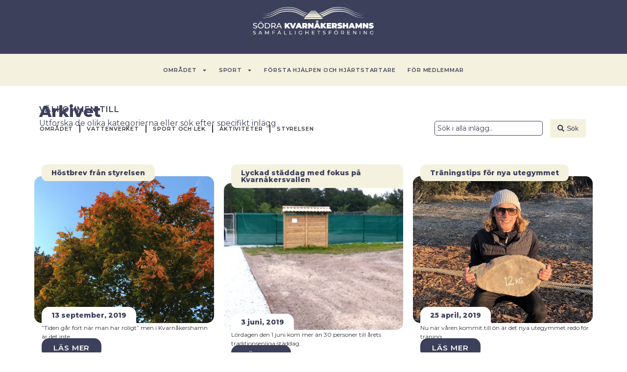

--- FILE ---
content_type: text/html; charset=UTF-8
request_url: https://www.kvarnakershamn.se/tag/utegym/
body_size: 15783
content:
<!doctype html>
<html lang="sv-SE">
<head>
	<meta charset="UTF-8">
	<meta name="viewport" content="width=device-width, initial-scale=1">
	<link rel="profile" href="https://gmpg.org/xfn/11">
	<title>Utegym &#8211; Södra Kvarnåkershamns Samfällighetsförening</title>
<meta name='robots' content='max-image-preview:large' />
<link rel="alternate" type="application/rss+xml" title="Södra Kvarnåkershamns Samfällighetsförening &raquo; Webbflöde" href="https://www.kvarnakershamn.se/feed/" />
<link rel="alternate" type="application/rss+xml" title="Södra Kvarnåkershamns Samfällighetsförening &raquo; Kommentarsflöde" href="https://www.kvarnakershamn.se/comments/feed/" />
<link rel="alternate" type="application/rss+xml" title="Södra Kvarnåkershamns Samfällighetsförening &raquo; etikettflöde för Utegym" href="https://www.kvarnakershamn.se/tag/utegym/feed/" />
<style id='wp-img-auto-sizes-contain-inline-css'>
img:is([sizes=auto i],[sizes^="auto," i]){contain-intrinsic-size:3000px 1500px}
/*# sourceURL=wp-img-auto-sizes-contain-inline-css */
</style>
<style id='wp-emoji-styles-inline-css'>

	img.wp-smiley, img.emoji {
		display: inline !important;
		border: none !important;
		box-shadow: none !important;
		height: 1em !important;
		width: 1em !important;
		margin: 0 0.07em !important;
		vertical-align: -0.1em !important;
		background: none !important;
		padding: 0 !important;
	}
/*# sourceURL=wp-emoji-styles-inline-css */
</style>
<link rel='stylesheet' id='wp-block-library-css' href='https://www.kvarnakershamn.se/wp-includes/css/dist/block-library/style.min.css?ver=6.9' media='all' />
<style id='wp-block-heading-inline-css'>
h1:where(.wp-block-heading).has-background,h2:where(.wp-block-heading).has-background,h3:where(.wp-block-heading).has-background,h4:where(.wp-block-heading).has-background,h5:where(.wp-block-heading).has-background,h6:where(.wp-block-heading).has-background{padding:1.25em 2.375em}h1.has-text-align-left[style*=writing-mode]:where([style*=vertical-lr]),h1.has-text-align-right[style*=writing-mode]:where([style*=vertical-rl]),h2.has-text-align-left[style*=writing-mode]:where([style*=vertical-lr]),h2.has-text-align-right[style*=writing-mode]:where([style*=vertical-rl]),h3.has-text-align-left[style*=writing-mode]:where([style*=vertical-lr]),h3.has-text-align-right[style*=writing-mode]:where([style*=vertical-rl]),h4.has-text-align-left[style*=writing-mode]:where([style*=vertical-lr]),h4.has-text-align-right[style*=writing-mode]:where([style*=vertical-rl]),h5.has-text-align-left[style*=writing-mode]:where([style*=vertical-lr]),h5.has-text-align-right[style*=writing-mode]:where([style*=vertical-rl]),h6.has-text-align-left[style*=writing-mode]:where([style*=vertical-lr]),h6.has-text-align-right[style*=writing-mode]:where([style*=vertical-rl]){rotate:180deg}
/*# sourceURL=https://www.kvarnakershamn.se/wp-includes/blocks/heading/style.min.css */
</style>
<style id='wp-block-list-inline-css'>
ol,ul{box-sizing:border-box}:root :where(.wp-block-list.has-background){padding:1.25em 2.375em}
/*# sourceURL=https://www.kvarnakershamn.se/wp-includes/blocks/list/style.min.css */
</style>
<style id='wp-block-paragraph-inline-css'>
.is-small-text{font-size:.875em}.is-regular-text{font-size:1em}.is-large-text{font-size:2.25em}.is-larger-text{font-size:3em}.has-drop-cap:not(:focus):first-letter{float:left;font-size:8.4em;font-style:normal;font-weight:100;line-height:.68;margin:.05em .1em 0 0;text-transform:uppercase}body.rtl .has-drop-cap:not(:focus):first-letter{float:none;margin-left:.1em}p.has-drop-cap.has-background{overflow:hidden}:root :where(p.has-background){padding:1.25em 2.375em}:where(p.has-text-color:not(.has-link-color)) a{color:inherit}p.has-text-align-left[style*="writing-mode:vertical-lr"],p.has-text-align-right[style*="writing-mode:vertical-rl"]{rotate:180deg}
/*# sourceURL=https://www.kvarnakershamn.se/wp-includes/blocks/paragraph/style.min.css */
</style>
<style id='wp-block-quote-inline-css'>
.wp-block-quote{box-sizing:border-box;overflow-wrap:break-word}.wp-block-quote.is-large:where(:not(.is-style-plain)),.wp-block-quote.is-style-large:where(:not(.is-style-plain)){margin-bottom:1em;padding:0 1em}.wp-block-quote.is-large:where(:not(.is-style-plain)) p,.wp-block-quote.is-style-large:where(:not(.is-style-plain)) p{font-size:1.5em;font-style:italic;line-height:1.6}.wp-block-quote.is-large:where(:not(.is-style-plain)) cite,.wp-block-quote.is-large:where(:not(.is-style-plain)) footer,.wp-block-quote.is-style-large:where(:not(.is-style-plain)) cite,.wp-block-quote.is-style-large:where(:not(.is-style-plain)) footer{font-size:1.125em;text-align:right}.wp-block-quote>cite{display:block}
/*# sourceURL=https://www.kvarnakershamn.se/wp-includes/blocks/quote/style.min.css */
</style>
<style id='global-styles-inline-css'>
:root{--wp--preset--aspect-ratio--square: 1;--wp--preset--aspect-ratio--4-3: 4/3;--wp--preset--aspect-ratio--3-4: 3/4;--wp--preset--aspect-ratio--3-2: 3/2;--wp--preset--aspect-ratio--2-3: 2/3;--wp--preset--aspect-ratio--16-9: 16/9;--wp--preset--aspect-ratio--9-16: 9/16;--wp--preset--color--black: #000000;--wp--preset--color--cyan-bluish-gray: #abb8c3;--wp--preset--color--white: #ffffff;--wp--preset--color--pale-pink: #f78da7;--wp--preset--color--vivid-red: #cf2e2e;--wp--preset--color--luminous-vivid-orange: #ff6900;--wp--preset--color--luminous-vivid-amber: #fcb900;--wp--preset--color--light-green-cyan: #7bdcb5;--wp--preset--color--vivid-green-cyan: #00d084;--wp--preset--color--pale-cyan-blue: #8ed1fc;--wp--preset--color--vivid-cyan-blue: #0693e3;--wp--preset--color--vivid-purple: #9b51e0;--wp--preset--gradient--vivid-cyan-blue-to-vivid-purple: linear-gradient(135deg,rgb(6,147,227) 0%,rgb(155,81,224) 100%);--wp--preset--gradient--light-green-cyan-to-vivid-green-cyan: linear-gradient(135deg,rgb(122,220,180) 0%,rgb(0,208,130) 100%);--wp--preset--gradient--luminous-vivid-amber-to-luminous-vivid-orange: linear-gradient(135deg,rgb(252,185,0) 0%,rgb(255,105,0) 100%);--wp--preset--gradient--luminous-vivid-orange-to-vivid-red: linear-gradient(135deg,rgb(255,105,0) 0%,rgb(207,46,46) 100%);--wp--preset--gradient--very-light-gray-to-cyan-bluish-gray: linear-gradient(135deg,rgb(238,238,238) 0%,rgb(169,184,195) 100%);--wp--preset--gradient--cool-to-warm-spectrum: linear-gradient(135deg,rgb(74,234,220) 0%,rgb(151,120,209) 20%,rgb(207,42,186) 40%,rgb(238,44,130) 60%,rgb(251,105,98) 80%,rgb(254,248,76) 100%);--wp--preset--gradient--blush-light-purple: linear-gradient(135deg,rgb(255,206,236) 0%,rgb(152,150,240) 100%);--wp--preset--gradient--blush-bordeaux: linear-gradient(135deg,rgb(254,205,165) 0%,rgb(254,45,45) 50%,rgb(107,0,62) 100%);--wp--preset--gradient--luminous-dusk: linear-gradient(135deg,rgb(255,203,112) 0%,rgb(199,81,192) 50%,rgb(65,88,208) 100%);--wp--preset--gradient--pale-ocean: linear-gradient(135deg,rgb(255,245,203) 0%,rgb(182,227,212) 50%,rgb(51,167,181) 100%);--wp--preset--gradient--electric-grass: linear-gradient(135deg,rgb(202,248,128) 0%,rgb(113,206,126) 100%);--wp--preset--gradient--midnight: linear-gradient(135deg,rgb(2,3,129) 0%,rgb(40,116,252) 100%);--wp--preset--font-size--small: 13px;--wp--preset--font-size--medium: 20px;--wp--preset--font-size--large: 36px;--wp--preset--font-size--x-large: 42px;--wp--preset--spacing--20: 0.44rem;--wp--preset--spacing--30: 0.67rem;--wp--preset--spacing--40: 1rem;--wp--preset--spacing--50: 1.5rem;--wp--preset--spacing--60: 2.25rem;--wp--preset--spacing--70: 3.38rem;--wp--preset--spacing--80: 5.06rem;--wp--preset--shadow--natural: 6px 6px 9px rgba(0, 0, 0, 0.2);--wp--preset--shadow--deep: 12px 12px 50px rgba(0, 0, 0, 0.4);--wp--preset--shadow--sharp: 6px 6px 0px rgba(0, 0, 0, 0.2);--wp--preset--shadow--outlined: 6px 6px 0px -3px rgb(255, 255, 255), 6px 6px rgb(0, 0, 0);--wp--preset--shadow--crisp: 6px 6px 0px rgb(0, 0, 0);}:where(.is-layout-flex){gap: 0.5em;}:where(.is-layout-grid){gap: 0.5em;}body .is-layout-flex{display: flex;}.is-layout-flex{flex-wrap: wrap;align-items: center;}.is-layout-flex > :is(*, div){margin: 0;}body .is-layout-grid{display: grid;}.is-layout-grid > :is(*, div){margin: 0;}:where(.wp-block-columns.is-layout-flex){gap: 2em;}:where(.wp-block-columns.is-layout-grid){gap: 2em;}:where(.wp-block-post-template.is-layout-flex){gap: 1.25em;}:where(.wp-block-post-template.is-layout-grid){gap: 1.25em;}.has-black-color{color: var(--wp--preset--color--black) !important;}.has-cyan-bluish-gray-color{color: var(--wp--preset--color--cyan-bluish-gray) !important;}.has-white-color{color: var(--wp--preset--color--white) !important;}.has-pale-pink-color{color: var(--wp--preset--color--pale-pink) !important;}.has-vivid-red-color{color: var(--wp--preset--color--vivid-red) !important;}.has-luminous-vivid-orange-color{color: var(--wp--preset--color--luminous-vivid-orange) !important;}.has-luminous-vivid-amber-color{color: var(--wp--preset--color--luminous-vivid-amber) !important;}.has-light-green-cyan-color{color: var(--wp--preset--color--light-green-cyan) !important;}.has-vivid-green-cyan-color{color: var(--wp--preset--color--vivid-green-cyan) !important;}.has-pale-cyan-blue-color{color: var(--wp--preset--color--pale-cyan-blue) !important;}.has-vivid-cyan-blue-color{color: var(--wp--preset--color--vivid-cyan-blue) !important;}.has-vivid-purple-color{color: var(--wp--preset--color--vivid-purple) !important;}.has-black-background-color{background-color: var(--wp--preset--color--black) !important;}.has-cyan-bluish-gray-background-color{background-color: var(--wp--preset--color--cyan-bluish-gray) !important;}.has-white-background-color{background-color: var(--wp--preset--color--white) !important;}.has-pale-pink-background-color{background-color: var(--wp--preset--color--pale-pink) !important;}.has-vivid-red-background-color{background-color: var(--wp--preset--color--vivid-red) !important;}.has-luminous-vivid-orange-background-color{background-color: var(--wp--preset--color--luminous-vivid-orange) !important;}.has-luminous-vivid-amber-background-color{background-color: var(--wp--preset--color--luminous-vivid-amber) !important;}.has-light-green-cyan-background-color{background-color: var(--wp--preset--color--light-green-cyan) !important;}.has-vivid-green-cyan-background-color{background-color: var(--wp--preset--color--vivid-green-cyan) !important;}.has-pale-cyan-blue-background-color{background-color: var(--wp--preset--color--pale-cyan-blue) !important;}.has-vivid-cyan-blue-background-color{background-color: var(--wp--preset--color--vivid-cyan-blue) !important;}.has-vivid-purple-background-color{background-color: var(--wp--preset--color--vivid-purple) !important;}.has-black-border-color{border-color: var(--wp--preset--color--black) !important;}.has-cyan-bluish-gray-border-color{border-color: var(--wp--preset--color--cyan-bluish-gray) !important;}.has-white-border-color{border-color: var(--wp--preset--color--white) !important;}.has-pale-pink-border-color{border-color: var(--wp--preset--color--pale-pink) !important;}.has-vivid-red-border-color{border-color: var(--wp--preset--color--vivid-red) !important;}.has-luminous-vivid-orange-border-color{border-color: var(--wp--preset--color--luminous-vivid-orange) !important;}.has-luminous-vivid-amber-border-color{border-color: var(--wp--preset--color--luminous-vivid-amber) !important;}.has-light-green-cyan-border-color{border-color: var(--wp--preset--color--light-green-cyan) !important;}.has-vivid-green-cyan-border-color{border-color: var(--wp--preset--color--vivid-green-cyan) !important;}.has-pale-cyan-blue-border-color{border-color: var(--wp--preset--color--pale-cyan-blue) !important;}.has-vivid-cyan-blue-border-color{border-color: var(--wp--preset--color--vivid-cyan-blue) !important;}.has-vivid-purple-border-color{border-color: var(--wp--preset--color--vivid-purple) !important;}.has-vivid-cyan-blue-to-vivid-purple-gradient-background{background: var(--wp--preset--gradient--vivid-cyan-blue-to-vivid-purple) !important;}.has-light-green-cyan-to-vivid-green-cyan-gradient-background{background: var(--wp--preset--gradient--light-green-cyan-to-vivid-green-cyan) !important;}.has-luminous-vivid-amber-to-luminous-vivid-orange-gradient-background{background: var(--wp--preset--gradient--luminous-vivid-amber-to-luminous-vivid-orange) !important;}.has-luminous-vivid-orange-to-vivid-red-gradient-background{background: var(--wp--preset--gradient--luminous-vivid-orange-to-vivid-red) !important;}.has-very-light-gray-to-cyan-bluish-gray-gradient-background{background: var(--wp--preset--gradient--very-light-gray-to-cyan-bluish-gray) !important;}.has-cool-to-warm-spectrum-gradient-background{background: var(--wp--preset--gradient--cool-to-warm-spectrum) !important;}.has-blush-light-purple-gradient-background{background: var(--wp--preset--gradient--blush-light-purple) !important;}.has-blush-bordeaux-gradient-background{background: var(--wp--preset--gradient--blush-bordeaux) !important;}.has-luminous-dusk-gradient-background{background: var(--wp--preset--gradient--luminous-dusk) !important;}.has-pale-ocean-gradient-background{background: var(--wp--preset--gradient--pale-ocean) !important;}.has-electric-grass-gradient-background{background: var(--wp--preset--gradient--electric-grass) !important;}.has-midnight-gradient-background{background: var(--wp--preset--gradient--midnight) !important;}.has-small-font-size{font-size: var(--wp--preset--font-size--small) !important;}.has-medium-font-size{font-size: var(--wp--preset--font-size--medium) !important;}.has-large-font-size{font-size: var(--wp--preset--font-size--large) !important;}.has-x-large-font-size{font-size: var(--wp--preset--font-size--x-large) !important;}
/*# sourceURL=global-styles-inline-css */
</style>

<style id='classic-theme-styles-inline-css'>
/*! This file is auto-generated */
.wp-block-button__link{color:#fff;background-color:#32373c;border-radius:9999px;box-shadow:none;text-decoration:none;padding:calc(.667em + 2px) calc(1.333em + 2px);font-size:1.125em}.wp-block-file__button{background:#32373c;color:#fff;text-decoration:none}
/*# sourceURL=/wp-includes/css/classic-themes.min.css */
</style>
<link rel='stylesheet' id='jet-engine-frontend-css' href='https://www.kvarnakershamn.se/wp-content/plugins/jet-engine/assets/css/frontend.css?ver=3.4.4' media='all' />
<link rel='stylesheet' id='hello-elementor-css' href='https://www.kvarnakershamn.se/wp-content/themes/hello-elementor/style.min.css?ver=3.0.1' media='all' />
<link rel='stylesheet' id='hello-elementor-theme-style-css' href='https://www.kvarnakershamn.se/wp-content/themes/hello-elementor/theme.min.css?ver=3.0.1' media='all' />
<link rel='stylesheet' id='hello-elementor-header-footer-css' href='https://www.kvarnakershamn.se/wp-content/themes/hello-elementor/header-footer.min.css?ver=3.0.1' media='all' />
<link rel='stylesheet' id='elementor-frontend-css' href='https://www.kvarnakershamn.se/wp-content/plugins/elementor/assets/css/frontend-lite.min.css?ver=3.21.5' media='all' />
<link rel='stylesheet' id='elementor-post-2963-css' href='https://www.kvarnakershamn.se/wp-content/uploads/elementor/css/post-2963.css?ver=1715849835' media='all' />
<link rel='stylesheet' id='jet-theme-core-frontend-styles-css' href='https://www.kvarnakershamn.se/wp-content/plugins/jet-theme-core/assets/css/frontend.css?ver=2.2.0' media='all' />
<link rel='stylesheet' id='jet-elements-css' href='https://www.kvarnakershamn.se/wp-content/plugins/jet-elements/assets/css/jet-elements.css?ver=2.6.18' media='all' />
<link rel='stylesheet' id='jet-elements-skin-css' href='https://www.kvarnakershamn.se/wp-content/plugins/jet-elements/assets/css/jet-elements-skin.css?ver=2.6.18' media='all' />
<link rel='stylesheet' id='swiper-css' href='https://www.kvarnakershamn.se/wp-content/plugins/elementor/assets/lib/swiper/v8/css/swiper.min.css?ver=8.4.5' media='all' />
<link rel='stylesheet' id='elementor-pro-css' href='https://www.kvarnakershamn.se/wp-content/plugins/elementor-pro/assets/css/frontend-lite.min.css?ver=3.21.2' media='all' />
<link rel='stylesheet' id='jet-blog-css' href='https://www.kvarnakershamn.se/wp-content/plugins/jet-blog/assets/css/jet-blog.css?ver=2.3.6' media='all' />
<link rel='stylesheet' id='jet-tricks-frontend-css' href='https://www.kvarnakershamn.se/wp-content/plugins/jet-tricks/assets/css/jet-tricks-frontend.css?ver=1.4.9' media='all' />
<link rel='stylesheet' id='elementor-global-css' href='https://www.kvarnakershamn.se/wp-content/uploads/elementor/css/global.css?ver=1715850320' media='all' />
<link rel='stylesheet' id='elementor-post-3062-css' href='https://www.kvarnakershamn.se/wp-content/uploads/elementor/css/post-3062.css?ver=1716024556' media='all' />
<link rel='stylesheet' id='elementor-post-3257-css' href='https://www.kvarnakershamn.se/wp-content/uploads/elementor/css/post-3257.css?ver=1716024556' media='all' />
<link rel='stylesheet' id='elementor-post-3194-css' href='https://www.kvarnakershamn.se/wp-content/uploads/elementor/css/post-3194.css?ver=1716024900' media='all' />
<link rel='stylesheet' id='elementor-post-2968-css' href='https://www.kvarnakershamn.se/wp-content/uploads/elementor/css/post-2968.css?ver=1715865116' media='all' />
<link rel='stylesheet' id='jquery-chosen-css' href='https://www.kvarnakershamn.se/wp-content/plugins/jet-search/assets/lib/chosen/chosen.min.css?ver=1.8.7' media='all' />
<link rel='stylesheet' id='jet-search-css' href='https://www.kvarnakershamn.se/wp-content/plugins/jet-search/assets/css/jet-search.css?ver=3.4.1' media='all' />
<link rel='stylesheet' id='google-fonts-1-css' href='https://fonts.googleapis.com/css?family=Montserrat%3A100%2C100italic%2C200%2C200italic%2C300%2C300italic%2C400%2C400italic%2C500%2C500italic%2C600%2C600italic%2C700%2C700italic%2C800%2C800italic%2C900%2C900italic&#038;display=swap&#038;ver=6.9' media='all' />
<link rel="preconnect" href="https://fonts.gstatic.com/" crossorigin><link rel="https://api.w.org/" href="https://www.kvarnakershamn.se/wp-json/" /><link rel="alternate" title="JSON" type="application/json" href="https://www.kvarnakershamn.se/wp-json/wp/v2/tags/36" /><link rel="EditURI" type="application/rsd+xml" title="RSD" href="https://www.kvarnakershamn.se/xmlrpc.php?rsd" />
<meta name="generator" content="WordPress 6.9" />
<meta name="generator" content="Elementor 3.21.5; features: e_optimized_assets_loading, e_optimized_css_loading, e_font_icon_svg, additional_custom_breakpoints, e_lazyload; settings: css_print_method-external, google_font-enabled, font_display-swap">
			<style>
				.e-con.e-parent:nth-of-type(n+4):not(.e-lazyloaded):not(.e-no-lazyload),
				.e-con.e-parent:nth-of-type(n+4):not(.e-lazyloaded):not(.e-no-lazyload) * {
					background-image: none !important;
				}
				@media screen and (max-height: 1024px) {
					.e-con.e-parent:nth-of-type(n+3):not(.e-lazyloaded):not(.e-no-lazyload),
					.e-con.e-parent:nth-of-type(n+3):not(.e-lazyloaded):not(.e-no-lazyload) * {
						background-image: none !important;
					}
				}
				@media screen and (max-height: 640px) {
					.e-con.e-parent:nth-of-type(n+2):not(.e-lazyloaded):not(.e-no-lazyload),
					.e-con.e-parent:nth-of-type(n+2):not(.e-lazyloaded):not(.e-no-lazyload) * {
						background-image: none !important;
					}
				}
			</style>
			<link rel="icon" href="https://www.kvarnakershamn.se/wp-content/uploads/2016/09/cropped-IMG_0829-32x32.jpg" sizes="32x32" />
<link rel="icon" href="https://www.kvarnakershamn.se/wp-content/uploads/2016/09/cropped-IMG_0829-192x192.jpg" sizes="192x192" />
<link rel="apple-touch-icon" href="https://www.kvarnakershamn.se/wp-content/uploads/2016/09/cropped-IMG_0829-180x180.jpg" />
<meta name="msapplication-TileImage" content="https://www.kvarnakershamn.se/wp-content/uploads/2016/09/cropped-IMG_0829-270x270.jpg" />
</head>
<body class="archive tag tag-utegym tag-36 wp-theme-hello-elementor elementor-default elementor-template-full-width elementor-kit-2963 elementor-page-3194">


<a class="skip-link screen-reader-text" href="#content">Hoppa till innehåll</a>

		<div data-elementor-type="header" data-elementor-id="3062" class="elementor elementor-3062 elementor-location-header" data-elementor-post-type="elementor_library">
			<div class="elementor-element elementor-element-b030101 e-flex e-con-boxed e-con e-parent" data-id="b030101" data-element_type="container" id="top" data-settings="{&quot;background_background&quot;:&quot;classic&quot;,&quot;jet_parallax_layout_list&quot;:[]}">
					<div class="e-con-inner">
		<div class="elementor-element elementor-element-1a69358 e-con-full e-flex e-con e-child" data-id="1a69358" data-element_type="container" data-settings="{&quot;jet_parallax_layout_list&quot;:[]}">
				<div class="elementor-element elementor-element-82d3ec9 elementor-widget elementor-widget-image" data-id="82d3ec9" data-element_type="widget" data-widget_type="image.default">
				<div class="elementor-widget-container">
			<style>/*! elementor - v3.21.0 - 08-05-2024 */
.elementor-widget-image{text-align:center}.elementor-widget-image a{display:inline-block}.elementor-widget-image a img[src$=".svg"]{width:48px}.elementor-widget-image img{vertical-align:middle;display:inline-block}</style>											<a href="https://www.kvarnakershamn.se">
							<img fetchpriority="high" width="723" height="189" src="https://www.kvarnakershamn.se/wp-content/uploads/2024/05/sodra-kvarnakershamnV3.png" class="attachment-large size-large wp-image-3066" alt="" srcset="https://www.kvarnakershamn.se/wp-content/uploads/2024/05/sodra-kvarnakershamnV3.png 723w, https://www.kvarnakershamn.se/wp-content/uploads/2024/05/sodra-kvarnakershamnV3-300x78.png 300w" sizes="(max-width: 723px) 100vw, 723px" />								</a>
													</div>
				</div>
				</div>
					</div>
				</div>
		<div class="elementor-element elementor-element-760b964 e-flex e-con-boxed e-con e-parent" data-id="760b964" data-element_type="container" data-settings="{&quot;background_background&quot;:&quot;classic&quot;,&quot;jet_parallax_layout_list&quot;:[],&quot;sticky&quot;:&quot;top&quot;,&quot;sticky_on&quot;:[&quot;desktop&quot;,&quot;tablet&quot;,&quot;mobile&quot;],&quot;sticky_offset&quot;:0,&quot;sticky_effects_offset&quot;:0}">
					<div class="e-con-inner">
				<div class="elementor-element elementor-element-ea33aa3 elementor-nav-menu__align-end elementor-nav-menu--dropdown-tablet elementor-nav-menu__text-align-aside elementor-nav-menu--toggle elementor-nav-menu--burger elementor-widget elementor-widget-nav-menu" data-id="ea33aa3" data-element_type="widget" data-settings="{&quot;layout&quot;:&quot;horizontal&quot;,&quot;submenu_icon&quot;:{&quot;value&quot;:&quot;&lt;svg class=\&quot;e-font-icon-svg e-fas-caret-down\&quot; viewBox=\&quot;0 0 320 512\&quot; xmlns=\&quot;http:\/\/www.w3.org\/2000\/svg\&quot;&gt;&lt;path d=\&quot;M31.3 192h257.3c17.8 0 26.7 21.5 14.1 34.1L174.1 354.8c-7.8 7.8-20.5 7.8-28.3 0L17.2 226.1C4.6 213.5 13.5 192 31.3 192z\&quot;&gt;&lt;\/path&gt;&lt;\/svg&gt;&quot;,&quot;library&quot;:&quot;fa-solid&quot;},&quot;toggle&quot;:&quot;burger&quot;}" data-widget_type="nav-menu.default">
				<div class="elementor-widget-container">
			<link rel="stylesheet" href="https://www.kvarnakershamn.se/wp-content/plugins/elementor-pro/assets/css/widget-nav-menu.min.css">			<nav class="elementor-nav-menu--main elementor-nav-menu__container elementor-nav-menu--layout-horizontal e--pointer-underline e--animation-fade">
				<ul id="menu-1-ea33aa3" class="elementor-nav-menu"><li class="menu-item menu-item-type-taxonomy menu-item-object-category menu-item-has-children menu-item-3474"><a href="https://www.kvarnakershamn.se/category/omradet/" class="elementor-item">Området</a>
<ul class="sub-menu elementor-nav-menu--dropdown">
	<li class="menu-item menu-item-type-post_type menu-item-object-page menu-item-3473"><a href="https://www.kvarnakershamn.se/om-kvarnakershamn/" class="elementor-sub-item">Om Kvarnåkershamn</a></li>
	<li class="menu-item menu-item-type-taxonomy menu-item-object-category menu-item-3475"><a href="https://www.kvarnakershamn.se/category/omradet/vattenverket/" class="elementor-sub-item">Vattenverket</a></li>
	<li class="menu-item menu-item-type-taxonomy menu-item-object-category menu-item-3476"><a href="https://www.kvarnakershamn.se/category/aktiviteter/" class="elementor-sub-item">Aktiviteter</a></li>
</ul>
</li>
<li class="menu-item menu-item-type-post_type menu-item-object-page menu-item-has-children menu-item-3468"><a href="https://www.kvarnakershamn.se/sport/" class="elementor-item">Sport</a>
<ul class="sub-menu elementor-nav-menu--dropdown">
	<li class="menu-item menu-item-type-post_type menu-item-object-tennis menu-item-3712"><a href="https://www.kvarnakershamn.se/tennis/tennis/" class="elementor-sub-item">Tennis &#8211; bokning</a></li>
	<li class="menu-item menu-item-type-post_type menu-item-object-page menu-item-3470"><a href="https://www.kvarnakershamn.se/boule/" class="elementor-sub-item">Boule</a></li>
	<li class="menu-item menu-item-type-post_type menu-item-object-page menu-item-3469"><a href="https://www.kvarnakershamn.se/gym/" class="elementor-sub-item">Gym</a></li>
	<li class="menu-item menu-item-type-post_type menu-item-object-page menu-item-3472"><a href="https://www.kvarnakershamn.se/lopning/" class="elementor-sub-item">Löpning</a></li>
</ul>
</li>
<li class="menu-item menu-item-type-post_type menu-item-object-page menu-item-3479"><a href="https://www.kvarnakershamn.se/sport-och-lek/forsta-hjalpen-och-hjartstartare/" class="elementor-item">Första hjälpen och hjärtstartare</a></li>
<li class="menu-item menu-item-type-custom menu-item-object-custom menu-item-4134"><a href="https://sodrakvarnakershamn.xn--samfllighetsfrening-jwb10b.net/" class="elementor-item">För medlemmar</a></li>
</ul>			</nav>
					<div class="elementor-menu-toggle" role="button" tabindex="0" aria-label="Slå på/av meny" aria-expanded="false">
			<svg aria-hidden="true" role="presentation" class="elementor-menu-toggle__icon--open e-font-icon-svg e-eicon-menu-bar" viewBox="0 0 1000 1000" xmlns="http://www.w3.org/2000/svg"><path d="M104 333H896C929 333 958 304 958 271S929 208 896 208H104C71 208 42 237 42 271S71 333 104 333ZM104 583H896C929 583 958 554 958 521S929 458 896 458H104C71 458 42 487 42 521S71 583 104 583ZM104 833H896C929 833 958 804 958 771S929 708 896 708H104C71 708 42 737 42 771S71 833 104 833Z"></path></svg><svg aria-hidden="true" role="presentation" class="elementor-menu-toggle__icon--close e-font-icon-svg e-eicon-close" viewBox="0 0 1000 1000" xmlns="http://www.w3.org/2000/svg"><path d="M742 167L500 408 258 167C246 154 233 150 217 150 196 150 179 158 167 167 154 179 150 196 150 212 150 229 154 242 171 254L408 500 167 742C138 771 138 800 167 829 196 858 225 858 254 829L496 587 738 829C750 842 767 846 783 846 800 846 817 842 829 829 842 817 846 804 846 783 846 767 842 750 829 737L588 500 833 258C863 229 863 200 833 171 804 137 775 137 742 167Z"></path></svg>			<span class="elementor-screen-only">Meny</span>
		</div>
					<nav class="elementor-nav-menu--dropdown elementor-nav-menu__container" aria-hidden="true">
				<ul id="menu-2-ea33aa3" class="elementor-nav-menu"><li class="menu-item menu-item-type-taxonomy menu-item-object-category menu-item-has-children menu-item-3474"><a href="https://www.kvarnakershamn.se/category/omradet/" class="elementor-item" tabindex="-1">Området</a>
<ul class="sub-menu elementor-nav-menu--dropdown">
	<li class="menu-item menu-item-type-post_type menu-item-object-page menu-item-3473"><a href="https://www.kvarnakershamn.se/om-kvarnakershamn/" class="elementor-sub-item" tabindex="-1">Om Kvarnåkershamn</a></li>
	<li class="menu-item menu-item-type-taxonomy menu-item-object-category menu-item-3475"><a href="https://www.kvarnakershamn.se/category/omradet/vattenverket/" class="elementor-sub-item" tabindex="-1">Vattenverket</a></li>
	<li class="menu-item menu-item-type-taxonomy menu-item-object-category menu-item-3476"><a href="https://www.kvarnakershamn.se/category/aktiviteter/" class="elementor-sub-item" tabindex="-1">Aktiviteter</a></li>
</ul>
</li>
<li class="menu-item menu-item-type-post_type menu-item-object-page menu-item-has-children menu-item-3468"><a href="https://www.kvarnakershamn.se/sport/" class="elementor-item" tabindex="-1">Sport</a>
<ul class="sub-menu elementor-nav-menu--dropdown">
	<li class="menu-item menu-item-type-post_type menu-item-object-tennis menu-item-3712"><a href="https://www.kvarnakershamn.se/tennis/tennis/" class="elementor-sub-item" tabindex="-1">Tennis &#8211; bokning</a></li>
	<li class="menu-item menu-item-type-post_type menu-item-object-page menu-item-3470"><a href="https://www.kvarnakershamn.se/boule/" class="elementor-sub-item" tabindex="-1">Boule</a></li>
	<li class="menu-item menu-item-type-post_type menu-item-object-page menu-item-3469"><a href="https://www.kvarnakershamn.se/gym/" class="elementor-sub-item" tabindex="-1">Gym</a></li>
	<li class="menu-item menu-item-type-post_type menu-item-object-page menu-item-3472"><a href="https://www.kvarnakershamn.se/lopning/" class="elementor-sub-item" tabindex="-1">Löpning</a></li>
</ul>
</li>
<li class="menu-item menu-item-type-post_type menu-item-object-page menu-item-3479"><a href="https://www.kvarnakershamn.se/sport-och-lek/forsta-hjalpen-och-hjartstartare/" class="elementor-item" tabindex="-1">Första hjälpen och hjärtstartare</a></li>
<li class="menu-item menu-item-type-custom menu-item-object-custom menu-item-4134"><a href="https://sodrakvarnakershamn.xn--samfllighetsfrening-jwb10b.net/" class="elementor-item" tabindex="-1">För medlemmar</a></li>
</ul>			</nav>
				</div>
				</div>
					</div>
				</div>
				</div>
				<div data-elementor-type="archive" data-elementor-id="3194" class="elementor elementor-3194 elementor-location-archive" data-elementor-post-type="elementor_library">
			<div class="elementor-element elementor-element-76351c5 e-flex e-con-boxed e-con e-parent" data-id="76351c5" data-element_type="container" data-settings="{&quot;jet_parallax_layout_list&quot;:[]}">
					<div class="e-con-inner">
		<div class="elementor-element elementor-element-ae9fd9b e-con-full e-flex e-con e-child" data-id="ae9fd9b" data-element_type="container" data-settings="{&quot;jet_parallax_layout_list&quot;:[]}">
				<div class="elementor-element elementor-element-1119d03 elementor-widget elementor-widget-heading" data-id="1119d03" data-element_type="widget" data-widget_type="heading.default">
				<div class="elementor-widget-container">
			<style>/*! elementor - v3.21.0 - 08-05-2024 */
.elementor-heading-title{padding:0;margin:0;line-height:1}.elementor-widget-heading .elementor-heading-title[class*=elementor-size-]>a{color:inherit;font-size:inherit;line-height:inherit}.elementor-widget-heading .elementor-heading-title.elementor-size-small{font-size:15px}.elementor-widget-heading .elementor-heading-title.elementor-size-medium{font-size:19px}.elementor-widget-heading .elementor-heading-title.elementor-size-large{font-size:29px}.elementor-widget-heading .elementor-heading-title.elementor-size-xl{font-size:39px}.elementor-widget-heading .elementor-heading-title.elementor-size-xxl{font-size:59px}</style><h6 class="elementor-heading-title elementor-size-default">VÄLKOMMEN TILL</h6>		</div>
				</div>
				<div class="elementor-element elementor-element-01930b3 elementor-widget elementor-widget-heading" data-id="01930b3" data-element_type="widget" data-widget_type="heading.default">
				<div class="elementor-widget-container">
			<h2 class="elementor-heading-title elementor-size-default">Arkivet</h2>		</div>
				</div>
				<div class="elementor-element elementor-element-64a8f46 elementor-widget elementor-widget-heading" data-id="64a8f46" data-element_type="widget" data-widget_type="heading.default">
				<div class="elementor-widget-container">
			<h6 class="elementor-heading-title elementor-size-default">Utforska de olika kategorierna eller sök efter specifikt inlägg</h6>		</div>
				</div>
				<div class="elementor-element elementor-element-5bf4de1 elementor-nav-menu__align-start elementor-nav-menu--dropdown-none elementor-widget elementor-widget-nav-menu" data-id="5bf4de1" data-element_type="widget" data-settings="{&quot;layout&quot;:&quot;horizontal&quot;,&quot;submenu_icon&quot;:{&quot;value&quot;:&quot;&lt;svg class=\&quot;e-font-icon-svg e-fas-caret-down\&quot; viewBox=\&quot;0 0 320 512\&quot; xmlns=\&quot;http:\/\/www.w3.org\/2000\/svg\&quot;&gt;&lt;path d=\&quot;M31.3 192h257.3c17.8 0 26.7 21.5 14.1 34.1L174.1 354.8c-7.8 7.8-20.5 7.8-28.3 0L17.2 226.1C4.6 213.5 13.5 192 31.3 192z\&quot;&gt;&lt;\/path&gt;&lt;\/svg&gt;&quot;,&quot;library&quot;:&quot;fa-solid&quot;}}" data-widget_type="nav-menu.default">
				<div class="elementor-widget-container">
						<nav class="elementor-nav-menu--main elementor-nav-menu__container elementor-nav-menu--layout-horizontal e--pointer-underline e--animation-fade">
				<ul id="menu-1-5bf4de1" class="elementor-nav-menu"><li class="menu-item menu-item-type-taxonomy menu-item-object-category menu-item-3248"><a href="https://www.kvarnakershamn.se/category/omradet/" class="elementor-item">Området</a></li>
<li class="menu-item menu-item-type-taxonomy menu-item-object-category menu-item-3249"><a href="https://www.kvarnakershamn.se/category/omradet/vattenverket/" class="elementor-item">Vattenverket</a></li>
<li class="menu-item menu-item-type-taxonomy menu-item-object-category menu-item-3250"><a href="https://www.kvarnakershamn.se/category/omradet/sport-och-lek/" class="elementor-item">Sport och Lek</a></li>
<li class="menu-item menu-item-type-taxonomy menu-item-object-category menu-item-3251"><a href="https://www.kvarnakershamn.se/category/aktiviteter/" class="elementor-item">Aktiviteter</a></li>
<li class="menu-item menu-item-type-taxonomy menu-item-object-category menu-item-3252"><a href="https://www.kvarnakershamn.se/category/styrelsen/" class="elementor-item">Styrelsen</a></li>
</ul>			</nav>
						<nav class="elementor-nav-menu--dropdown elementor-nav-menu__container" aria-hidden="true">
				<ul id="menu-2-5bf4de1" class="elementor-nav-menu"><li class="menu-item menu-item-type-taxonomy menu-item-object-category menu-item-3248"><a href="https://www.kvarnakershamn.se/category/omradet/" class="elementor-item" tabindex="-1">Området</a></li>
<li class="menu-item menu-item-type-taxonomy menu-item-object-category menu-item-3249"><a href="https://www.kvarnakershamn.se/category/omradet/vattenverket/" class="elementor-item" tabindex="-1">Vattenverket</a></li>
<li class="menu-item menu-item-type-taxonomy menu-item-object-category menu-item-3250"><a href="https://www.kvarnakershamn.se/category/omradet/sport-och-lek/" class="elementor-item" tabindex="-1">Sport och Lek</a></li>
<li class="menu-item menu-item-type-taxonomy menu-item-object-category menu-item-3251"><a href="https://www.kvarnakershamn.se/category/aktiviteter/" class="elementor-item" tabindex="-1">Aktiviteter</a></li>
<li class="menu-item menu-item-type-taxonomy menu-item-object-category menu-item-3252"><a href="https://www.kvarnakershamn.se/category/styrelsen/" class="elementor-item" tabindex="-1">Styrelsen</a></li>
</ul>			</nav>
				</div>
				</div>
				</div>
		<div class="elementor-element elementor-element-c84faf9 e-con-full e-flex e-con e-child" data-id="c84faf9" data-element_type="container" data-settings="{&quot;jet_parallax_layout_list&quot;:[]}">
				<div class="elementor-element elementor-element-1fb1cbe elementor-widget elementor-widget-jet-ajax-search" data-id="1fb1cbe" data-element_type="widget" data-widget_type="jet-ajax-search.default">
				<div class="elementor-widget-container">
			<div class="elementor-jet-ajax-search jet-search">

<div class="jet-ajax-search jet-ajax-search--mobile-skin" data-settings="{&quot;symbols_for_start_searching&quot;:3,&quot;search_by_empty_value&quot;:&quot;&quot;,&quot;submit_on_enter&quot;:&quot;&quot;,&quot;search_source&quot;:&quot;any&quot;,&quot;search_logging&quot;:&quot;&quot;,&quot;search_results_url&quot;:&quot;&quot;,&quot;search_taxonomy&quot;:&quot;&quot;,&quot;include_terms_ids&quot;:[],&quot;exclude_terms_ids&quot;:[],&quot;exclude_posts_ids&quot;:[],&quot;custom_fields_source&quot;:&quot;&quot;,&quot;limit_query&quot;:5,&quot;limit_query_tablet&quot;:&quot;&quot;,&quot;limit_query_mobile&quot;:&quot;&quot;,&quot;limit_query_in_result_area&quot;:25,&quot;results_order_by&quot;:&quot;relevance&quot;,&quot;results_order&quot;:&quot;asc&quot;,&quot;sentence&quot;:&quot;&quot;,&quot;search_in_taxonomy&quot;:&quot;&quot;,&quot;search_in_taxonomy_source&quot;:&quot;&quot;,&quot;results_area_width_by&quot;:&quot;form&quot;,&quot;results_area_custom_width&quot;:&quot;&quot;,&quot;results_area_custom_position&quot;:&quot;&quot;,&quot;thumbnail_visible&quot;:&quot;yes&quot;,&quot;thumbnail_size&quot;:&quot;thumbnail&quot;,&quot;thumbnail_placeholder&quot;:{&quot;url&quot;:&quot;https:\/\/www.kvarnakershamn.se\/wp-content\/plugins\/elementor\/assets\/images\/placeholder.png&quot;,&quot;id&quot;:&quot;&quot;,&quot;size&quot;:&quot;&quot;},&quot;post_content_source&quot;:&quot;content&quot;,&quot;post_content_custom_field_key&quot;:&quot;&quot;,&quot;post_content_length&quot;:30,&quot;show_product_price&quot;:&quot;&quot;,&quot;show_product_rating&quot;:&quot;&quot;,&quot;show_add_to_cart&quot;:&quot;&quot;,&quot;show_result_new_tab&quot;:&quot;&quot;,&quot;highlight_searched_text&quot;:&quot;yes&quot;,&quot;listing_id&quot;:&quot;&quot;,&quot;bullet_pagination&quot;:&quot;&quot;,&quot;number_pagination&quot;:&quot;&quot;,&quot;navigation_arrows&quot;:&quot;in_header&quot;,&quot;navigation_arrows_type&quot;:&quot;angle&quot;,&quot;show_title_related_meta&quot;:&quot;&quot;,&quot;meta_title_related_position&quot;:&quot;before&quot;,&quot;title_related_meta&quot;:[{&quot;meta_label&quot;:&quot;Label&quot;,&quot;_id&quot;:&quot;85b74cd&quot;,&quot;meta_format&quot;:&quot;%s&quot;,&quot;date_format&quot;:null,&quot;meta_key&quot;:&quot;&quot;,&quot;meta_callback&quot;:&quot;&quot;}],&quot;show_content_related_meta&quot;:&quot;&quot;,&quot;meta_content_related_position&quot;:&quot;before&quot;,&quot;content_related_meta&quot;:[{&quot;meta_label&quot;:&quot;Label&quot;,&quot;_id&quot;:&quot;b858165&quot;,&quot;meta_format&quot;:&quot;%s&quot;,&quot;date_format&quot;:null,&quot;meta_key&quot;:&quot;&quot;,&quot;meta_callback&quot;:&quot;&quot;}],&quot;negative_search&quot;:&quot;Tyv\u00e4rr hittar vi inget som matchar din s\u00f6kning.&quot;,&quot;server_error&quot;:&quot;Just nu har vi tekniska fel, f\u00f6rs\u00f6k g\u00e4rna lite senare.&quot;,&quot;show_search_suggestions&quot;:&quot;&quot;,&quot;search_suggestions_position&quot;:&quot;&quot;,&quot;search_suggestions_source&quot;:&quot;&quot;,&quot;search_suggestions_limits&quot;:&quot;&quot;}">
<form class="jet-ajax-search__form" method="get" action="https://www.kvarnakershamn.se/" role="search" target="">
	<div class="jet-ajax-search__fields-holder">
		<div class="jet-ajax-search__field-wrapper">
			<label for="search-input-1fb1cbe" class="screen-reader-text">Search ...</label>
						<input id="search-input-1fb1cbe" class="jet-ajax-search__field" type="search" placeholder="Sök i alla inlägg.." value="" name="s" autocomplete="off" />
							<input type="hidden" name="jsearch" />
						
					</div>
			</div>
	
<button class="jet-ajax-search__submit" type="submit" aria-label="Search submit"><span class="jet-ajax-search__submit-icon jet-ajax-search-icon"><svg aria-hidden="true" class="e-font-icon-svg e-fas-search" viewBox="0 0 512 512" xmlns="http://www.w3.org/2000/svg"><path d="M505 442.7L405.3 343c-4.5-4.5-10.6-7-17-7H372c27.6-35.3 44-79.7 44-128C416 93.1 322.9 0 208 0S0 93.1 0 208s93.1 208 208 208c48.3 0 92.7-16.4 128-44v16.3c0 6.4 2.5 12.5 7 17l99.7 99.7c9.4 9.4 24.6 9.4 33.9 0l28.3-28.3c9.4-9.4 9.4-24.6.1-34zM208 336c-70.7 0-128-57.2-128-128 0-70.7 57.2-128 128-128 70.7 0 128 57.2 128 128 0 70.7-57.2 128-128 128z"></path></svg></span><span class="jet-ajax-search__submit-label">Sök</span></button>
</form>

<div class="jet-ajax-search__results-area" >
	<div class="jet-ajax-search__results-holder">
					<div class="jet-ajax-search__results-header">
				
<button class="jet-ajax-search__results-count"><span></span> Resultat</button>
				<div class="jet-ajax-search__navigation-holder"></div>
			</div>
						<div class="jet-ajax-search__results-list">
			<div class="jet-ajax-search__results-list-inner"></div>
		</div>
					<div class="jet-ajax-search__results-footer">
				<button class="jet-ajax-search__full-results">Se alla resultat</button>				<div class="jet-ajax-search__navigation-holder"></div>
			</div>
			</div>
	<div class="jet-ajax-search__message"></div>
	
<div class="jet-ajax-search__spinner-holder">
	<div class="jet-ajax-search__spinner">
		<div class="rect rect-1"></div>
		<div class="rect rect-2"></div>
		<div class="rect rect-3"></div>
		<div class="rect rect-4"></div>
		<div class="rect rect-5"></div>
	</div>
</div>
</div>
</div>
</div>		</div>
				</div>
				</div>
					</div>
				</div>
		<div class="elementor-element elementor-element-dd8321c e-flex e-con-boxed e-con e-parent" data-id="dd8321c" data-element_type="container" data-settings="{&quot;jet_parallax_layout_list&quot;:[]}">
					<div class="e-con-inner">
				<div class="elementor-element elementor-element-68d2880 elementor-widget elementor-widget-jet-listing-grid" data-id="68d2880" data-element_type="widget" data-settings="{&quot;columns&quot;:3,&quot;columns_mobile&quot;:&quot;1&quot;}" data-widget_type="jet-listing-grid.default">
				<div class="elementor-widget-container">
			<div class="jet-listing-grid jet-listing"><div class="jet-listing-grid__items grid-col-desk-3 grid-col-tablet-3 grid-col-mobile-1 jet-listing-grid--2968" data-queried-id="36|WP_Term" data-nav="{&quot;enabled&quot;:true,&quot;type&quot;:&quot;scroll&quot;,&quot;more_el&quot;:null,&quot;query&quot;:{&quot;post_status&quot;:&quot;publish&quot;,&quot;found_posts&quot;:5,&quot;max_num_pages&quot;:1,&quot;post_type&quot;:&quot;&quot;,&quot;tax_query&quot;:[{&quot;taxonomy&quot;:&quot;post_tag&quot;,&quot;terms&quot;:[&quot;utegym&quot;],&quot;field&quot;:&quot;slug&quot;,&quot;operator&quot;:&quot;IN&quot;,&quot;include_children&quot;:true}],&quot;orderby&quot;:&quot;&quot;,&quot;order&quot;:&quot;DESC&quot;,&quot;paged&quot;:0,&quot;posts_per_page&quot;:10,&quot;suppress_filters&quot;:false,&quot;jet_smart_filters&quot;:&quot;jet-engine\/default&quot;},&quot;widget_settings&quot;:{&quot;lisitng_id&quot;:2968,&quot;posts_num&quot;:6,&quot;columns&quot;:3,&quot;columns_tablet&quot;:3,&quot;columns_mobile&quot;:1,&quot;is_archive_template&quot;:&quot;yes&quot;,&quot;post_status&quot;:[&quot;publish&quot;],&quot;use_random_posts_num&quot;:&quot;&quot;,&quot;max_posts_num&quot;:9,&quot;not_found_message&quot;:&quot;Vi hittar inget under den valda kategorin&quot;,&quot;is_masonry&quot;:false,&quot;equal_columns_height&quot;:&quot;&quot;,&quot;use_load_more&quot;:&quot;yes&quot;,&quot;load_more_id&quot;:&quot;&quot;,&quot;load_more_type&quot;:&quot;scroll&quot;,&quot;load_more_offset&quot;:{&quot;unit&quot;:&quot;px&quot;,&quot;size&quot;:&quot;&quot;,&quot;sizes&quot;:[]},&quot;use_custom_post_types&quot;:&quot;&quot;,&quot;custom_post_types&quot;:[],&quot;hide_widget_if&quot;:&quot;&quot;,&quot;carousel_enabled&quot;:&quot;&quot;,&quot;slides_to_scroll&quot;:&quot;1&quot;,&quot;arrows&quot;:&quot;true&quot;,&quot;arrow_icon&quot;:&quot;fa fa-angle-left&quot;,&quot;dots&quot;:&quot;&quot;,&quot;autoplay&quot;:&quot;true&quot;,&quot;pause_on_hover&quot;:&quot;true&quot;,&quot;autoplay_speed&quot;:5000,&quot;infinite&quot;:&quot;true&quot;,&quot;center_mode&quot;:&quot;&quot;,&quot;effect&quot;:&quot;slide&quot;,&quot;speed&quot;:500,&quot;inject_alternative_items&quot;:&quot;&quot;,&quot;injection_items&quot;:[],&quot;scroll_slider_enabled&quot;:&quot;&quot;,&quot;scroll_slider_on&quot;:[&quot;desktop&quot;,&quot;tablet&quot;,&quot;mobile&quot;],&quot;custom_query&quot;:false,&quot;custom_query_id&quot;:&quot;&quot;,&quot;_element_id&quot;:&quot;&quot;,&quot;jet_apb_list_by_user&quot;:&quot;all&quot;}}" data-page="1" data-pages="1" data-listing-source="posts" data-listing-id="2968" data-query-id=""><div class="jet-listing-grid__item jet-listing-dynamic-post-1531" data-post-id="1531" ><style type="text/css">.jet-listing-dynamic-post-1531 .elementor-element.elementor-element-3214406:not(.elementor-motion-effects-element-type-background), .jet-listing-dynamic-post-1531 .elementor-element.elementor-element-3214406 > .elementor-motion-effects-container > .elementor-motion-effects-layer{background-image:url("https://www.kvarnakershamn.se/wp-content/uploads/2016/10/IMG_1271-e1475856443893.jpg");}</style>		<div data-elementor-type="jet-listing-items" data-elementor-id="2968" class="elementor elementor-2968" data-elementor-post-type="jet-engine">
				<div class="elementor-element elementor-element-f348536 e-flex e-con-boxed e-con e-parent" data-id="f348536" data-element_type="container" data-settings="{&quot;background_background&quot;:&quot;classic&quot;,&quot;jet_parallax_layout_list&quot;:[]}">
					<div class="e-con-inner">
				<div class="elementor-element elementor-element-06d7907 elementor-widget__width-auto elementor-widget elementor-widget-heading" data-id="06d7907" data-element_type="widget" data-widget_type="heading.default">
				<div class="elementor-widget-container">
			<h2 class="elementor-heading-title elementor-size-default">Höstbrev från styrelsen</h2>		</div>
				</div>
					</div>
				</div>
		<div class="elementor-element elementor-element-3214406 e-flex e-con-boxed e-con e-parent" data-id="3214406" data-element_type="container" data-settings="{&quot;background_background&quot;:&quot;classic&quot;,&quot;jet_parallax_layout_list&quot;:[]}">
					<div class="e-con-inner">
					</div>
				</div>
		<div class="elementor-element elementor-element-f08d93d e-flex e-con-boxed e-con e-parent" data-id="f08d93d" data-element_type="container" data-settings="{&quot;jet_parallax_layout_list&quot;:[]}">
					<div class="e-con-inner">
				<div class="elementor-element elementor-element-2ecc3ea elementor-widget__width-auto elementor-widget elementor-widget-heading" data-id="2ecc3ea" data-element_type="widget" data-widget_type="heading.default">
				<div class="elementor-widget-container">
			<h2 class="elementor-heading-title elementor-size-default">13 september, 2019</h2>		</div>
				</div>
				<div class="elementor-element elementor-element-d45a0b1 elementor-widget elementor-widget-theme-post-excerpt" data-id="d45a0b1" data-element_type="widget" data-widget_type="theme-post-excerpt.default">
				<div class="elementor-widget-container">
			<p>”Tiden går fort när man har roligt” men i Kvarnåkershamn är det inte..		</div>
				</div>
				<div class="elementor-element elementor-element-5f79c25 elementor-widget elementor-widget-button" data-id="5f79c25" data-element_type="widget" data-widget_type="button.default">
				<div class="elementor-widget-container">
					<div class="elementor-button-wrapper">
			<a class="elementor-button elementor-button-link elementor-size-sm" href="https://www.kvarnakershamn.se/2019/09/13/hostbrev-fran-styrelsen/">
						<span class="elementor-button-content-wrapper">
									<span class="elementor-button-text">Läs mer</span>
					</span>
					</a>
		</div>
				</div>
				</div>
					</div>
				</div>
				</div>
		</div><div class="jet-listing-grid__item jet-listing-dynamic-post-1348" data-post-id="1348" ><style type="text/css">.jet-listing-dynamic-post-1348 .elementor-element.elementor-element-3214406:not(.elementor-motion-effects-element-type-background), .jet-listing-dynamic-post-1348 .elementor-element.elementor-element-3214406 > .elementor-motion-effects-container > .elementor-motion-effects-layer{background-image:url("https://www.kvarnakershamn.se/wp-content/uploads/2019/06/5.jpg");}</style>		<div data-elementor-type="jet-listing-items" data-elementor-id="2968" class="elementor elementor-2968" data-elementor-post-type="jet-engine">
				<div class="elementor-element elementor-element-f348536 e-flex e-con-boxed e-con e-parent" data-id="f348536" data-element_type="container" data-settings="{&quot;background_background&quot;:&quot;classic&quot;,&quot;jet_parallax_layout_list&quot;:[]}">
					<div class="e-con-inner">
				<div class="elementor-element elementor-element-06d7907 elementor-widget__width-auto elementor-widget elementor-widget-heading" data-id="06d7907" data-element_type="widget" data-widget_type="heading.default">
				<div class="elementor-widget-container">
			<h2 class="elementor-heading-title elementor-size-default">Lyckad städdag med fokus på Kvarnåkersvallen</h2>		</div>
				</div>
					</div>
				</div>
		<div class="elementor-element elementor-element-3214406 e-flex e-con-boxed e-con e-parent" data-id="3214406" data-element_type="container" data-settings="{&quot;background_background&quot;:&quot;classic&quot;,&quot;jet_parallax_layout_list&quot;:[]}">
					<div class="e-con-inner">
					</div>
				</div>
		<div class="elementor-element elementor-element-f08d93d e-flex e-con-boxed e-con e-parent" data-id="f08d93d" data-element_type="container" data-settings="{&quot;jet_parallax_layout_list&quot;:[]}">
					<div class="e-con-inner">
				<div class="elementor-element elementor-element-2ecc3ea elementor-widget__width-auto elementor-widget elementor-widget-heading" data-id="2ecc3ea" data-element_type="widget" data-widget_type="heading.default">
				<div class="elementor-widget-container">
			<h2 class="elementor-heading-title elementor-size-default">3 juni, 2019</h2>		</div>
				</div>
				<div class="elementor-element elementor-element-d45a0b1 elementor-widget elementor-widget-theme-post-excerpt" data-id="d45a0b1" data-element_type="widget" data-widget_type="theme-post-excerpt.default">
				<div class="elementor-widget-container">
			<p>Lördagen den 1 juni kom mer än 30 personer till årets traditionsenliga städdag..		</div>
				</div>
				<div class="elementor-element elementor-element-5f79c25 elementor-widget elementor-widget-button" data-id="5f79c25" data-element_type="widget" data-widget_type="button.default">
				<div class="elementor-widget-container">
					<div class="elementor-button-wrapper">
			<a class="elementor-button elementor-button-link elementor-size-sm" href="https://www.kvarnakershamn.se/2019/06/03/lyckad-staddag-med-fokus-pa-kvarnakersvallen/">
						<span class="elementor-button-content-wrapper">
									<span class="elementor-button-text">Läs mer</span>
					</span>
					</a>
		</div>
				</div>
				</div>
					</div>
				</div>
				</div>
		</div><div class="jet-listing-grid__item jet-listing-dynamic-post-1279" data-post-id="1279" ><style type="text/css">.jet-listing-dynamic-post-1279 .elementor-element.elementor-element-3214406:not(.elementor-motion-effects-element-type-background), .jet-listing-dynamic-post-1279 .elementor-element.elementor-element-3214406 > .elementor-motion-effects-container > .elementor-motion-effects-layer{background-image:url("https://www.kvarnakershamn.se/wp-content/uploads/2019/04/IMG_9577-3-1-e1556283385922.jpg");}</style>		<div data-elementor-type="jet-listing-items" data-elementor-id="2968" class="elementor elementor-2968" data-elementor-post-type="jet-engine">
				<div class="elementor-element elementor-element-f348536 e-flex e-con-boxed e-con e-parent" data-id="f348536" data-element_type="container" data-settings="{&quot;background_background&quot;:&quot;classic&quot;,&quot;jet_parallax_layout_list&quot;:[]}">
					<div class="e-con-inner">
				<div class="elementor-element elementor-element-06d7907 elementor-widget__width-auto elementor-widget elementor-widget-heading" data-id="06d7907" data-element_type="widget" data-widget_type="heading.default">
				<div class="elementor-widget-container">
			<h2 class="elementor-heading-title elementor-size-default">Träningstips för nya utegymmet</h2>		</div>
				</div>
					</div>
				</div>
		<div class="elementor-element elementor-element-3214406 e-flex e-con-boxed e-con e-parent" data-id="3214406" data-element_type="container" data-settings="{&quot;background_background&quot;:&quot;classic&quot;,&quot;jet_parallax_layout_list&quot;:[]}">
					<div class="e-con-inner">
					</div>
				</div>
		<div class="elementor-element elementor-element-f08d93d e-flex e-con-boxed e-con e-parent" data-id="f08d93d" data-element_type="container" data-settings="{&quot;jet_parallax_layout_list&quot;:[]}">
					<div class="e-con-inner">
				<div class="elementor-element elementor-element-2ecc3ea elementor-widget__width-auto elementor-widget elementor-widget-heading" data-id="2ecc3ea" data-element_type="widget" data-widget_type="heading.default">
				<div class="elementor-widget-container">
			<h2 class="elementor-heading-title elementor-size-default">25 april, 2019</h2>		</div>
				</div>
				<div class="elementor-element elementor-element-d45a0b1 elementor-widget elementor-widget-theme-post-excerpt" data-id="d45a0b1" data-element_type="widget" data-widget_type="theme-post-excerpt.default">
				<div class="elementor-widget-container">
			<p>Nu när våren kommit till ön är det nya utegymmet redo för träning..		</div>
				</div>
				<div class="elementor-element elementor-element-5f79c25 elementor-widget elementor-widget-button" data-id="5f79c25" data-element_type="widget" data-widget_type="button.default">
				<div class="elementor-widget-container">
					<div class="elementor-button-wrapper">
			<a class="elementor-button elementor-button-link elementor-size-sm" href="https://www.kvarnakershamn.se/2019/04/25/traningstips-for-nya-utegymmet-2/">
						<span class="elementor-button-content-wrapper">
									<span class="elementor-button-text">Läs mer</span>
					</span>
					</a>
		</div>
				</div>
				</div>
					</div>
				</div>
				</div>
		</div><div class="jet-listing-grid__item jet-listing-dynamic-post-1193" data-post-id="1193" ><style type="text/css">.jet-listing-dynamic-post-1193 .elementor-element.elementor-element-3214406:not(.elementor-motion-effects-element-type-background), .jet-listing-dynamic-post-1193 .elementor-element.elementor-element-3214406 > .elementor-motion-effects-container > .elementor-motion-effects-layer{background-image:url("https://www.kvarnakershamn.se/wp-content/uploads/2018/12/Jul18.jpg");}</style>		<div data-elementor-type="jet-listing-items" data-elementor-id="2968" class="elementor elementor-2968" data-elementor-post-type="jet-engine">
				<div class="elementor-element elementor-element-f348536 e-flex e-con-boxed e-con e-parent" data-id="f348536" data-element_type="container" data-settings="{&quot;background_background&quot;:&quot;classic&quot;,&quot;jet_parallax_layout_list&quot;:[]}">
					<div class="e-con-inner">
				<div class="elementor-element elementor-element-06d7907 elementor-widget__width-auto elementor-widget elementor-widget-heading" data-id="06d7907" data-element_type="widget" data-widget_type="heading.default">
				<div class="elementor-widget-container">
			<h2 class="elementor-heading-title elementor-size-default">God Jul och Gott Nytt År</h2>		</div>
				</div>
					</div>
				</div>
		<div class="elementor-element elementor-element-3214406 e-flex e-con-boxed e-con e-parent" data-id="3214406" data-element_type="container" data-settings="{&quot;background_background&quot;:&quot;classic&quot;,&quot;jet_parallax_layout_list&quot;:[]}">
					<div class="e-con-inner">
					</div>
				</div>
		<div class="elementor-element elementor-element-f08d93d e-flex e-con-boxed e-con e-parent" data-id="f08d93d" data-element_type="container" data-settings="{&quot;jet_parallax_layout_list&quot;:[]}">
					<div class="e-con-inner">
				<div class="elementor-element elementor-element-2ecc3ea elementor-widget__width-auto elementor-widget elementor-widget-heading" data-id="2ecc3ea" data-element_type="widget" data-widget_type="heading.default">
				<div class="elementor-widget-container">
			<h2 class="elementor-heading-title elementor-size-default">20 december, 2018</h2>		</div>
				</div>
				<div class="elementor-element elementor-element-d45a0b1 elementor-widget elementor-widget-theme-post-excerpt" data-id="d45a0b1" data-element_type="widget" data-widget_type="theme-post-excerpt.default">
				<div class="elementor-widget-container">
			<p>I Kvarnåkershamn du kan träna dina lår Nu är 2018 i det närmaste..		</div>
				</div>
				<div class="elementor-element elementor-element-5f79c25 elementor-widget elementor-widget-button" data-id="5f79c25" data-element_type="widget" data-widget_type="button.default">
				<div class="elementor-widget-container">
					<div class="elementor-button-wrapper">
			<a class="elementor-button elementor-button-link elementor-size-sm" href="https://www.kvarnakershamn.se/2018/12/20/god-jul-och-gott-nytt-ar/">
						<span class="elementor-button-content-wrapper">
									<span class="elementor-button-text">Läs mer</span>
					</span>
					</a>
		</div>
				</div>
				</div>
					</div>
				</div>
				</div>
		</div><div class="jet-listing-grid__item jet-listing-dynamic-post-883" data-post-id="883" ><style type="text/css">.jet-listing-dynamic-post-883 .elementor-element.elementor-element-3214406:not(.elementor-motion-effects-element-type-background), .jet-listing-dynamic-post-883 .elementor-element.elementor-element-3214406 > .elementor-motion-effects-container > .elementor-motion-effects-layer{background-image:url("https://www.kvarnakershamn.se/wp-content/uploads/2018/01/play-at-the-playground-4.jpg");}</style>		<div data-elementor-type="jet-listing-items" data-elementor-id="2968" class="elementor elementor-2968" data-elementor-post-type="jet-engine">
				<div class="elementor-element elementor-element-f348536 e-flex e-con-boxed e-con e-parent" data-id="f348536" data-element_type="container" data-settings="{&quot;background_background&quot;:&quot;classic&quot;,&quot;jet_parallax_layout_list&quot;:[]}">
					<div class="e-con-inner">
				<div class="elementor-element elementor-element-06d7907 elementor-widget__width-auto elementor-widget elementor-widget-heading" data-id="06d7907" data-element_type="widget" data-widget_type="heading.default">
				<div class="elementor-widget-container">
			<h2 class="elementor-heading-title elementor-size-default">Förslag om utegym på is</h2>		</div>
				</div>
					</div>
				</div>
		<div class="elementor-element elementor-element-3214406 e-flex e-con-boxed e-con e-parent" data-id="3214406" data-element_type="container" data-settings="{&quot;background_background&quot;:&quot;classic&quot;,&quot;jet_parallax_layout_list&quot;:[]}">
					<div class="e-con-inner">
					</div>
				</div>
		<div class="elementor-element elementor-element-f08d93d e-flex e-con-boxed e-con e-parent" data-id="f08d93d" data-element_type="container" data-settings="{&quot;jet_parallax_layout_list&quot;:[]}">
					<div class="e-con-inner">
				<div class="elementor-element elementor-element-2ecc3ea elementor-widget__width-auto elementor-widget elementor-widget-heading" data-id="2ecc3ea" data-element_type="widget" data-widget_type="heading.default">
				<div class="elementor-widget-container">
			<h2 class="elementor-heading-title elementor-size-default">16 januari, 2018</h2>		</div>
				</div>
				<div class="elementor-element elementor-element-d45a0b1 elementor-widget elementor-widget-theme-post-excerpt" data-id="d45a0b1" data-element_type="widget" data-widget_type="theme-post-excerpt.default">
				<div class="elementor-widget-container">
			<p>Ett av förslagen från senaste årsstämman var att föreningen skulle satsa på en..		</div>
				</div>
				<div class="elementor-element elementor-element-5f79c25 elementor-widget elementor-widget-button" data-id="5f79c25" data-element_type="widget" data-widget_type="button.default">
				<div class="elementor-widget-container">
					<div class="elementor-button-wrapper">
			<a class="elementor-button elementor-button-link elementor-size-sm" href="https://www.kvarnakershamn.se/2018/01/16/forslag-om-utegym-pa-is/">
						<span class="elementor-button-content-wrapper">
									<span class="elementor-button-text">Läs mer</span>
					</span>
					</a>
		</div>
				</div>
				</div>
					</div>
				</div>
				</div>
		</div></div><div class="jet-listing-grid__loader"><div class="jet-listing-grid__loader-spinner"></div><div class="jet-listing-grid__loader-text">Laddar fler..</div></div></div>		</div>
				</div>
					</div>
				</div>
				</div>
				<div data-elementor-type="footer" data-elementor-id="3257" class="elementor elementor-3257 elementor-location-footer" data-elementor-post-type="elementor_library">
			<div class="elementor-element elementor-element-226b8d0 e-flex e-con-boxed e-con e-parent" data-id="226b8d0" data-element_type="container" data-settings="{&quot;background_background&quot;:&quot;classic&quot;,&quot;jet_parallax_layout_list&quot;:[]}">
					<div class="e-con-inner">
		<div class="elementor-element elementor-element-df897e1 e-con-full e-flex e-con e-child" data-id="df897e1" data-element_type="container" data-settings="{&quot;jet_parallax_layout_list&quot;:[]}">
				<div class="elementor-element elementor-element-0efa159 elementor-widget elementor-widget-image" data-id="0efa159" data-element_type="widget" data-widget_type="image.default">
				<div class="elementor-widget-container">
													<img fetchpriority="high" width="723" height="189" src="https://www.kvarnakershamn.se/wp-content/uploads/2024/05/sodra-kvarnakershamnV3.png" class="attachment-large size-large wp-image-3066" alt="" srcset="https://www.kvarnakershamn.se/wp-content/uploads/2024/05/sodra-kvarnakershamnV3.png 723w, https://www.kvarnakershamn.se/wp-content/uploads/2024/05/sodra-kvarnakershamnV3-300x78.png 300w" sizes="(max-width: 723px) 100vw, 723px" />													</div>
				</div>
				</div>
		<div class="elementor-element elementor-element-9df144f e-con-full e-flex e-con e-child" data-id="9df144f" data-element_type="container" data-settings="{&quot;jet_parallax_layout_list&quot;:[]}">
				<div class="elementor-element elementor-element-b202644 elementor-view-default elementor-widget elementor-widget-icon" data-id="b202644" data-element_type="widget" data-widget_type="icon.default">
				<div class="elementor-widget-container">
					<div class="elementor-icon-wrapper">
			<a class="elementor-icon" href="#top">
			<svg aria-hidden="true" class="e-font-icon-svg e-fas-chevron-up" viewBox="0 0 448 512" xmlns="http://www.w3.org/2000/svg"><path d="M240.971 130.524l194.343 194.343c9.373 9.373 9.373 24.569 0 33.941l-22.667 22.667c-9.357 9.357-24.522 9.375-33.901.04L224 227.495 69.255 381.516c-9.379 9.335-24.544 9.317-33.901-.04l-22.667-22.667c-9.373-9.373-9.373-24.569 0-33.941L207.03 130.525c9.372-9.373 24.568-9.373 33.941-.001z"></path></svg>			</a>
		</div>
				</div>
				</div>
				</div>
		<div class="elementor-element elementor-element-4e24e2b e-con-full e-flex e-con e-child" data-id="4e24e2b" data-element_type="container" data-settings="{&quot;jet_parallax_layout_list&quot;:[]}">
				<div class="elementor-element elementor-element-c4f5712 elementor-nav-menu__align-center elementor-nav-menu--dropdown-none elementor-widget elementor-widget-nav-menu" data-id="c4f5712" data-element_type="widget" data-settings="{&quot;layout&quot;:&quot;vertical&quot;,&quot;submenu_icon&quot;:{&quot;value&quot;:&quot;&lt;i class=\&quot;\&quot;&gt;&lt;\/i&gt;&quot;,&quot;library&quot;:&quot;&quot;}}" data-widget_type="nav-menu.default">
				<div class="elementor-widget-container">
						<nav class="elementor-nav-menu--main elementor-nav-menu__container elementor-nav-menu--layout-vertical e--pointer-text e--animation-grow">
				<ul id="menu-1-c4f5712" class="elementor-nav-menu sm-vertical"><li class="menu-item menu-item-type-post_type menu-item-object-page menu-item-3270"><a href="https://www.kvarnakershamn.se/om-kvarnakershamn/" class="elementor-item">Om Kvarnåkershamn</a></li>
<li class="menu-item menu-item-type-post_type menu-item-object-page menu-item-3640"><a href="https://www.kvarnakershamn.se/sport/" class="elementor-item">Sport</a></li>
<li class="menu-item menu-item-type-post_type menu-item-object-page menu-item-3272"><a href="https://www.kvarnakershamn.se/sport-och-lek/forsta-hjalpen-och-hjartstartare/" class="elementor-item">Första hjälpen och hjärtstartare</a></li>
<li class="menu-item menu-item-type-custom menu-item-object-custom menu-item-4135"><a href="https://sodrakvarnakershamn.xn--samfllighetsfrening-jwb10b.net/" class="elementor-item">För medlemmar</a></li>
</ul>			</nav>
						<nav class="elementor-nav-menu--dropdown elementor-nav-menu__container" aria-hidden="true">
				<ul id="menu-2-c4f5712" class="elementor-nav-menu sm-vertical"><li class="menu-item menu-item-type-post_type menu-item-object-page menu-item-3270"><a href="https://www.kvarnakershamn.se/om-kvarnakershamn/" class="elementor-item" tabindex="-1">Om Kvarnåkershamn</a></li>
<li class="menu-item menu-item-type-post_type menu-item-object-page menu-item-3640"><a href="https://www.kvarnakershamn.se/sport/" class="elementor-item" tabindex="-1">Sport</a></li>
<li class="menu-item menu-item-type-post_type menu-item-object-page menu-item-3272"><a href="https://www.kvarnakershamn.se/sport-och-lek/forsta-hjalpen-och-hjartstartare/" class="elementor-item" tabindex="-1">Första hjälpen och hjärtstartare</a></li>
<li class="menu-item menu-item-type-custom menu-item-object-custom menu-item-4135"><a href="https://sodrakvarnakershamn.xn--samfllighetsfrening-jwb10b.net/" class="elementor-item" tabindex="-1">För medlemmar</a></li>
</ul>			</nav>
				</div>
				</div>
				</div>
					</div>
				</div>
		<div class="elementor-element elementor-element-92d7ab0 e-flex e-con-boxed e-con e-parent" data-id="92d7ab0" data-element_type="container" data-settings="{&quot;background_background&quot;:&quot;classic&quot;,&quot;jet_parallax_layout_list&quot;:[]}">
					<div class="e-con-inner">
				<div class="elementor-element elementor-element-5f0dadc elementor-widget elementor-widget-heading" data-id="5f0dadc" data-element_type="widget" data-widget_type="heading.default">
				<div class="elementor-widget-container">
			<div class="elementor-heading-title elementor-size-default">© 2026 Kvarnåkershamn | Hemsida av Lionhouse AB</div>		</div>
				</div>
					</div>
				</div>
				</div>
		
<script type='text/javascript'>
/* <![CDATA[ */
var hasJetBlogPlaylist = 0;
/* ]]> */
</script>
<script type="speculationrules">
{"prefetch":[{"source":"document","where":{"and":[{"href_matches":"/*"},{"not":{"href_matches":["/wp-*.php","/wp-admin/*","/wp-content/uploads/*","/wp-content/*","/wp-content/plugins/*","/wp-content/themes/hello-elementor/*","/*\\?(.+)"]}},{"not":{"selector_matches":"a[rel~=\"nofollow\"]"}},{"not":{"selector_matches":".no-prefetch, .no-prefetch a"}}]},"eagerness":"conservative"}]}
</script>
			<script type='text/javascript'>
				const lazyloadRunObserver = () => {
					const lazyloadBackgrounds = document.querySelectorAll( `.e-con.e-parent:not(.e-lazyloaded)` );
					const lazyloadBackgroundObserver = new IntersectionObserver( ( entries ) => {
						entries.forEach( ( entry ) => {
							if ( entry.isIntersecting ) {
								let lazyloadBackground = entry.target;
								if( lazyloadBackground ) {
									lazyloadBackground.classList.add( 'e-lazyloaded' );
								}
								lazyloadBackgroundObserver.unobserve( entry.target );
							}
						});
					}, { rootMargin: '200px 0px 200px 0px' } );
					lazyloadBackgrounds.forEach( ( lazyloadBackground ) => {
						lazyloadBackgroundObserver.observe( lazyloadBackground );
					} );
				};
				const events = [
					'DOMContentLoaded',
					'elementor/lazyload/observe',
				];
				events.forEach( ( event ) => {
					document.addEventListener( event, lazyloadRunObserver );
				} );
			</script>
			<script type="text/html" id="tmpl-jet-ajax-search-results-item">
<div class="jet-ajax-search__results-item">
	<a class="jet-ajax-search__item-link" href="{{{data.link}}}" target="{{{data.link_target_attr}}}">
		{{{data.thumbnail}}}
		<div class="jet-ajax-search__item-content-wrapper">
			{{{data.before_title}}}
			<div class="jet-ajax-search__item-title">{{{data.title}}}</div>
			{{{data.after_title}}}
			{{{data.before_content}}}
			<div class="jet-ajax-search__item-content">{{{data.content}}}</div>
			{{{data.after_content}}}
			{{{data.rating}}}
			{{{data.price}}}
			{{{data.add_to_cart}}}
		</div>
	</a>
</div>
</script><script type="text/html" id="tmpl-jet-search-focus-suggestion-item">
<div class="jet-search-suggestions__focus-area-item" tabindex="0" aria-label="{{{data.name}}}">
	<div class="jet-search-suggestions__focus-area-item-title">{{{data.name}}}</div>
</div>
</script><script type="text/html" id="tmpl-jet-search-inline-suggestion-item">
<div class="jet-search-suggestions__inline-area-item" tabindex="0" aria-label="{{{data.name}}}">
	<div class="jet-search-suggestions__inline-area-item-title" >{{{data.name}}}</div>
</div>
</script><script type="text/html" id="tmpl-jet-ajax-search-inline-suggestion-item">
<div class="jet-ajax-search__suggestions-inline-area-item" tabindex="0" aria-label="{{{data}}}">
	<div class="jet-ajax-search__suggestions-inline-area-item-title" >{{{data}}}</div>
</div>
</script><script type="text/html" id="tmpl-jet-ajax-search-results-suggestion-item">
<div class="jet-ajax-search__results-suggestions-area-item" tabindex="0" aria-label="{{{data}}}">
	<div class="jet-ajax-search__results-suggestions-area-item-title">{{{data}}}</div>
</div>
</script><script src="https://www.kvarnakershamn.se/wp-content/themes/hello-elementor/assets/js/hello-frontend.min.js?ver=3.0.1" id="hello-theme-frontend-js"></script>
<script src="https://www.kvarnakershamn.se/wp-includes/js/jquery/jquery.min.js?ver=3.7.1" id="jquery-core-js"></script>
<script src="https://www.kvarnakershamn.se/wp-includes/js/jquery/jquery-migrate.min.js?ver=3.4.1" id="jquery-migrate-js"></script>
<script src="https://www.kvarnakershamn.se/wp-content/plugins/elementor-pro/assets/lib/smartmenus/jquery.smartmenus.min.js?ver=1.2.1" id="smartmenus-js"></script>
<script src="https://www.kvarnakershamn.se/wp-includes/js/underscore.min.js?ver=1.13.7" id="underscore-js"></script>
<script id="wp-util-js-extra">
var _wpUtilSettings = {"ajax":{"url":"/wp-admin/admin-ajax.php"}};
//# sourceURL=wp-util-js-extra
</script>
<script src="https://www.kvarnakershamn.se/wp-includes/js/wp-util.min.js?ver=6.9" id="wp-util-js"></script>
<script src="https://www.kvarnakershamn.se/wp-includes/js/imagesloaded.min.js?ver=6.9" id="imagesLoaded-js"></script>
<script src="https://www.kvarnakershamn.se/wp-content/plugins/jet-search/assets/lib/chosen/chosen.jquery.min.js?ver=1.8.7" id="jquery-chosen-js"></script>
<script src="https://www.kvarnakershamn.se/wp-content/plugins/jet-search/assets/lib/jet-plugins/jet-plugins.js?ver=1.0.0" id="jet-plugins-js"></script>
<script id="jet-search-js-extra">
var jetSearchSettings = {"rest_api_url":"https://www.kvarnakershamn.se/wp-json/jet-search/v1/search-posts","action":"jet_ajax_search","nonce":"f2e249b04c","sumbitOnEnter":"1","ajaxSearchSuggestionsLimits":"20","searchSuggestions":{"ajaxurl":"https://www.kvarnakershamn.se/wp-admin/admin-ajax.php","get_suggestions_rest_api_url":"https://www.kvarnakershamn.se/wp-json/jet-search/v1/get-suggestions","add_suggestions_rest_api_url":"https://www.kvarnakershamn.se/wp-json/jet-search/v1/form-add-suggestion","get_action":"get_form_suggestions","add_action":"add_form_suggestion","nonce_rest":"c79f8305f9","use_session":false},"ajaxSearchPopularSuggestions":[]};
var jetSearchSettings = {"rest_api_url":"https://www.kvarnakershamn.se/wp-json/jet-search/v1/search-posts","action":"jet_ajax_search","nonce":"f2e249b04c","sumbitOnEnter":"1","ajaxSearchSuggestionsLimits":"20","searchSuggestions":{"ajaxurl":"https://www.kvarnakershamn.se/wp-admin/admin-ajax.php","get_suggestions_rest_api_url":"https://www.kvarnakershamn.se/wp-json/jet-search/v1/get-suggestions","add_suggestions_rest_api_url":"https://www.kvarnakershamn.se/wp-json/jet-search/v1/form-add-suggestion","get_action":"get_form_suggestions","add_action":"add_form_suggestion","nonce_rest":"c79f8305f9","use_session":false},"ajaxSearchPopularSuggestions":[]};
var jetSearchSettings = {"rest_api_url":"https://www.kvarnakershamn.se/wp-json/jet-search/v1/search-posts","action":"jet_ajax_search","nonce":"f2e249b04c","sumbitOnEnter":"1","ajaxSearchSuggestionsLimits":"20","searchSuggestions":{"ajaxurl":"https://www.kvarnakershamn.se/wp-admin/admin-ajax.php","get_suggestions_rest_api_url":"https://www.kvarnakershamn.se/wp-json/jet-search/v1/get-suggestions","add_suggestions_rest_api_url":"https://www.kvarnakershamn.se/wp-json/jet-search/v1/form-add-suggestion","get_action":"get_form_suggestions","add_action":"add_form_suggestion","nonce_rest":"c79f8305f9","use_session":false},"ajaxSearchPopularSuggestions":[]};
//# sourceURL=jet-search-js-extra
</script>
<script src="https://www.kvarnakershamn.se/wp-content/plugins/jet-search/assets/js/jet-search.js?ver=3.4.1" id="jet-search-js"></script>
<script id="jet-engine-frontend-js-extra">
var JetEngineSettings = {"ajaxurl":"https://www.kvarnakershamn.se/wp-admin/admin-ajax.php","ajaxlisting":"https://www.kvarnakershamn.se/tag/utegym/?nocache=1769264988","restNonce":"c79f8305f9","hoverActionTimeout":"400","addedPostCSS":["2968"]};
//# sourceURL=jet-engine-frontend-js-extra
</script>
<script src="https://www.kvarnakershamn.se/wp-content/plugins/jet-engine/assets/js/frontend.js?ver=3.4.4" id="jet-engine-frontend-js"></script>
<script src="https://www.kvarnakershamn.se/wp-content/plugins/elementor-pro/assets/js/webpack-pro.runtime.min.js?ver=3.21.2" id="elementor-pro-webpack-runtime-js"></script>
<script src="https://www.kvarnakershamn.se/wp-content/plugins/elementor/assets/js/webpack.runtime.min.js?ver=3.21.5" id="elementor-webpack-runtime-js"></script>
<script src="https://www.kvarnakershamn.se/wp-content/plugins/elementor/assets/js/frontend-modules.min.js?ver=3.21.5" id="elementor-frontend-modules-js"></script>
<script src="https://www.kvarnakershamn.se/wp-includes/js/dist/hooks.min.js?ver=dd5603f07f9220ed27f1" id="wp-hooks-js"></script>
<script src="https://www.kvarnakershamn.se/wp-includes/js/dist/i18n.min.js?ver=c26c3dc7bed366793375" id="wp-i18n-js"></script>
<script id="wp-i18n-js-after">
wp.i18n.setLocaleData( { 'text direction\u0004ltr': [ 'ltr' ] } );
//# sourceURL=wp-i18n-js-after
</script>
<script id="elementor-pro-frontend-js-before">
var ElementorProFrontendConfig = {"ajaxurl":"https:\/\/www.kvarnakershamn.se\/wp-admin\/admin-ajax.php","nonce":"7268da5554","urls":{"assets":"https:\/\/www.kvarnakershamn.se\/wp-content\/plugins\/elementor-pro\/assets\/","rest":"https:\/\/www.kvarnakershamn.se\/wp-json\/"},"shareButtonsNetworks":{"facebook":{"title":"Facebook","has_counter":true},"twitter":{"title":"Twitter"},"linkedin":{"title":"LinkedIn","has_counter":true},"pinterest":{"title":"Pinterest","has_counter":true},"reddit":{"title":"Reddit","has_counter":true},"vk":{"title":"VK","has_counter":true},"odnoklassniki":{"title":"OK","has_counter":true},"tumblr":{"title":"Tumblr"},"digg":{"title":"Digg"},"skype":{"title":"Skype"},"stumbleupon":{"title":"StumbleUpon","has_counter":true},"mix":{"title":"Mix"},"telegram":{"title":"Telegram"},"pocket":{"title":"Pocket","has_counter":true},"xing":{"title":"XING","has_counter":true},"whatsapp":{"title":"WhatsApp"},"email":{"title":"Email"},"print":{"title":"Print"},"x-twitter":{"title":"X"},"threads":{"title":"Threads"}},"facebook_sdk":{"lang":"sv_SE","app_id":""},"lottie":{"defaultAnimationUrl":"https:\/\/www.kvarnakershamn.se\/wp-content\/plugins\/elementor-pro\/modules\/lottie\/assets\/animations\/default.json"}};
//# sourceURL=elementor-pro-frontend-js-before
</script>
<script src="https://www.kvarnakershamn.se/wp-content/plugins/elementor-pro/assets/js/frontend.min.js?ver=3.21.2" id="elementor-pro-frontend-js"></script>
<script src="https://www.kvarnakershamn.se/wp-content/plugins/elementor/assets/lib/waypoints/waypoints.min.js?ver=4.0.2" id="elementor-waypoints-js"></script>
<script src="https://www.kvarnakershamn.se/wp-includes/js/jquery/ui/core.min.js?ver=1.13.3" id="jquery-ui-core-js"></script>
<script id="elementor-frontend-js-before">
var elementorFrontendConfig = {"environmentMode":{"edit":false,"wpPreview":false,"isScriptDebug":false},"i18n":{"shareOnFacebook":"Dela p\u00e5 Facebook","shareOnTwitter":"Dela p\u00e5 Twitter","pinIt":"F\u00e4st det","download":"Ladda ner","downloadImage":"Ladda ner bild","fullscreen":"Helsk\u00e4rm","zoom":"Zoom","share":"Dela","playVideo":"Spela videoklipp","previous":"F\u00f6reg\u00e5ende","next":"N\u00e4sta","close":"St\u00e4ng","a11yCarouselWrapperAriaLabel":"Karusell | Horisontell rullning: pil v\u00e4nster och h\u00f6ger","a11yCarouselPrevSlideMessage":"F\u00f6reg\u00e5ende bild","a11yCarouselNextSlideMessage":"N\u00e4sta bild","a11yCarouselFirstSlideMessage":"Detta \u00e4r f\u00f6rsta bilden","a11yCarouselLastSlideMessage":"Detta \u00e4r sista bilden","a11yCarouselPaginationBulletMessage":"G\u00e5 till bild"},"is_rtl":false,"breakpoints":{"xs":0,"sm":480,"md":768,"lg":1025,"xl":1440,"xxl":1600},"responsive":{"breakpoints":{"mobile":{"label":"Mobilt portr\u00e4ttl\u00e4ge","value":767,"default_value":767,"direction":"max","is_enabled":true},"mobile_extra":{"label":"Mobil liggande","value":880,"default_value":880,"direction":"max","is_enabled":false},"tablet":{"label":"St\u00e5ende p\u00e5 l\u00e4splatta","value":1024,"default_value":1024,"direction":"max","is_enabled":true},"tablet_extra":{"label":"Liggande p\u00e5 l\u00e4splatta","value":1200,"default_value":1200,"direction":"max","is_enabled":false},"laptop":{"label":"B\u00e4rbar dator","value":1366,"default_value":1366,"direction":"max","is_enabled":false},"widescreen":{"label":"Widescreen","value":2400,"default_value":2400,"direction":"min","is_enabled":false}}},"version":"3.21.5","is_static":false,"experimentalFeatures":{"e_optimized_assets_loading":true,"e_optimized_css_loading":true,"e_font_icon_svg":true,"additional_custom_breakpoints":true,"container":true,"e_swiper_latest":true,"container_grid":true,"theme_builder_v2":true,"hello-theme-header-footer":true,"home_screen":true,"ai-layout":true,"landing-pages":true,"e_lazyload":true,"display-conditions":true,"form-submissions":true,"taxonomy-filter":true},"urls":{"assets":"https:\/\/www.kvarnakershamn.se\/wp-content\/plugins\/elementor\/assets\/"},"swiperClass":"swiper","settings":{"editorPreferences":[]},"kit":{"active_breakpoints":["viewport_mobile","viewport_tablet"],"global_image_lightbox":"yes","lightbox_enable_counter":"yes","lightbox_enable_fullscreen":"yes","lightbox_enable_zoom":"yes","lightbox_enable_share":"yes","lightbox_title_src":"title","lightbox_description_src":"description","hello_header_logo_type":"title","hello_header_menu_layout":"horizontal","hello_footer_logo_type":"logo"},"post":{"id":0,"title":"Utegym &#8211; S\u00f6dra Kvarn\u00e5kershamns Samf\u00e4llighetsf\u00f6rening","excerpt":""}};
//# sourceURL=elementor-frontend-js-before
</script>
<script src="https://www.kvarnakershamn.se/wp-content/plugins/elementor/assets/js/frontend.min.js?ver=3.21.5" id="elementor-frontend-js"></script>
<script src="https://www.kvarnakershamn.se/wp-content/plugins/elementor-pro/assets/js/elements-handlers.min.js?ver=3.21.2" id="pro-elements-handlers-js"></script>
<script id="jet-elements-js-extra">
var jetElements = {"ajaxUrl":"https://www.kvarnakershamn.se/wp-admin/admin-ajax.php","isMobile":"false","templateApiUrl":"https://www.kvarnakershamn.se/wp-json/jet-elements-api/v1/elementor-template","devMode":"false","messages":{"invalidMail":"Please specify a valid e-mail"}};
//# sourceURL=jet-elements-js-extra
</script>
<script src="https://www.kvarnakershamn.se/wp-content/plugins/jet-elements/assets/js/jet-elements.min.js?ver=2.6.18" id="jet-elements-js"></script>
<script src="https://www.kvarnakershamn.se/wp-content/plugins/jet-tricks/assets/js/lib/tippy/popperjs.js?ver=2.5.2" id="jet-tricks-popperjs-js"></script>
<script src="https://www.kvarnakershamn.se/wp-content/plugins/jet-tricks/assets/js/lib/tippy/tippy-bundle.js?ver=6.3.1" id="jet-tricks-tippy-bundle-js"></script>
<script id="jet-tricks-frontend-js-extra">
var JetTricksSettings = {"elements_data":{"sections":{"b030101":{"view_more":false,"particles":"false","particles_json":""},"1a69358":{"view_more":false,"particles":"false","particles_json":""},"760b964":{"view_more":false,"particles":"false","particles_json":""},"76351c5":{"view_more":false,"particles":"false","particles_json":""},"ae9fd9b":{"view_more":false,"particles":"false","particles_json":""},"c84faf9":{"view_more":false,"particles":"false","particles_json":""},"dd8321c":{"view_more":false,"particles":"false","particles_json":""},"f348536":{"view_more":false,"particles":"false","particles_json":""},"3214406":{"view_more":false,"particles":"false","particles_json":""},"f08d93d":{"view_more":false,"particles":"false","particles_json":""},"226b8d0":{"view_more":false,"particles":"false","particles_json":""},"df897e1":{"view_more":false,"particles":"false","particles_json":""},"9df144f":{"view_more":false,"particles":"false","particles_json":""},"4e24e2b":{"view_more":false,"particles":"false","particles_json":""},"92d7ab0":{"view_more":false,"particles":"false","particles_json":""}},"columns":[],"widgets":{"82d3ec9":[],"ea33aa3":[],"1119d03":[],"01930b3":[],"64a8f46":[],"5bf4de1":[],"1fb1cbe":[],"68d2880":[],"06d7907":[],"2ecc3ea":[],"d45a0b1":[],"5f79c25":[],"0efa159":[],"b202644":[],"c4f5712":[],"5f0dadc":[]}}};
//# sourceURL=jet-tricks-frontend-js-extra
</script>
<script src="https://www.kvarnakershamn.se/wp-content/plugins/jet-tricks/assets/js/jet-tricks-frontend.js?ver=1.4.9" id="jet-tricks-frontend-js"></script>
<script src="https://www.kvarnakershamn.se/wp-content/plugins/elementor-pro/assets/lib/sticky/jquery.sticky.min.js?ver=3.21.2" id="e-sticky-js"></script>
<script id="jet-blog-js-extra">
var JetBlogSettings = {"ajaxurl":"https://www.kvarnakershamn.se/tag/utegym/?nocache=1769264988&jet_blog_ajax=1"};
//# sourceURL=jet-blog-js-extra
</script>
<script src="https://www.kvarnakershamn.se/wp-content/plugins/jet-blog/assets/js/jet-blog.min.js?ver=2.3.6" id="jet-blog-js"></script>
<script id="wp-emoji-settings" type="application/json">
{"baseUrl":"https://s.w.org/images/core/emoji/17.0.2/72x72/","ext":".png","svgUrl":"https://s.w.org/images/core/emoji/17.0.2/svg/","svgExt":".svg","source":{"concatemoji":"https://www.kvarnakershamn.se/wp-includes/js/wp-emoji-release.min.js?ver=6.9"}}
</script>
<script type="module">
/*! This file is auto-generated */
const a=JSON.parse(document.getElementById("wp-emoji-settings").textContent),o=(window._wpemojiSettings=a,"wpEmojiSettingsSupports"),s=["flag","emoji"];function i(e){try{var t={supportTests:e,timestamp:(new Date).valueOf()};sessionStorage.setItem(o,JSON.stringify(t))}catch(e){}}function c(e,t,n){e.clearRect(0,0,e.canvas.width,e.canvas.height),e.fillText(t,0,0);t=new Uint32Array(e.getImageData(0,0,e.canvas.width,e.canvas.height).data);e.clearRect(0,0,e.canvas.width,e.canvas.height),e.fillText(n,0,0);const a=new Uint32Array(e.getImageData(0,0,e.canvas.width,e.canvas.height).data);return t.every((e,t)=>e===a[t])}function p(e,t){e.clearRect(0,0,e.canvas.width,e.canvas.height),e.fillText(t,0,0);var n=e.getImageData(16,16,1,1);for(let e=0;e<n.data.length;e++)if(0!==n.data[e])return!1;return!0}function u(e,t,n,a){switch(t){case"flag":return n(e,"\ud83c\udff3\ufe0f\u200d\u26a7\ufe0f","\ud83c\udff3\ufe0f\u200b\u26a7\ufe0f")?!1:!n(e,"\ud83c\udde8\ud83c\uddf6","\ud83c\udde8\u200b\ud83c\uddf6")&&!n(e,"\ud83c\udff4\udb40\udc67\udb40\udc62\udb40\udc65\udb40\udc6e\udb40\udc67\udb40\udc7f","\ud83c\udff4\u200b\udb40\udc67\u200b\udb40\udc62\u200b\udb40\udc65\u200b\udb40\udc6e\u200b\udb40\udc67\u200b\udb40\udc7f");case"emoji":return!a(e,"\ud83e\u1fac8")}return!1}function f(e,t,n,a){let r;const o=(r="undefined"!=typeof WorkerGlobalScope&&self instanceof WorkerGlobalScope?new OffscreenCanvas(300,150):document.createElement("canvas")).getContext("2d",{willReadFrequently:!0}),s=(o.textBaseline="top",o.font="600 32px Arial",{});return e.forEach(e=>{s[e]=t(o,e,n,a)}),s}function r(e){var t=document.createElement("script");t.src=e,t.defer=!0,document.head.appendChild(t)}a.supports={everything:!0,everythingExceptFlag:!0},new Promise(t=>{let n=function(){try{var e=JSON.parse(sessionStorage.getItem(o));if("object"==typeof e&&"number"==typeof e.timestamp&&(new Date).valueOf()<e.timestamp+604800&&"object"==typeof e.supportTests)return e.supportTests}catch(e){}return null}();if(!n){if("undefined"!=typeof Worker&&"undefined"!=typeof OffscreenCanvas&&"undefined"!=typeof URL&&URL.createObjectURL&&"undefined"!=typeof Blob)try{var e="postMessage("+f.toString()+"("+[JSON.stringify(s),u.toString(),c.toString(),p.toString()].join(",")+"));",a=new Blob([e],{type:"text/javascript"});const r=new Worker(URL.createObjectURL(a),{name:"wpTestEmojiSupports"});return void(r.onmessage=e=>{i(n=e.data),r.terminate(),t(n)})}catch(e){}i(n=f(s,u,c,p))}t(n)}).then(e=>{for(const n in e)a.supports[n]=e[n],a.supports.everything=a.supports.everything&&a.supports[n],"flag"!==n&&(a.supports.everythingExceptFlag=a.supports.everythingExceptFlag&&a.supports[n]);var t;a.supports.everythingExceptFlag=a.supports.everythingExceptFlag&&!a.supports.flag,a.supports.everything||((t=a.source||{}).concatemoji?r(t.concatemoji):t.wpemoji&&t.twemoji&&(r(t.twemoji),r(t.wpemoji)))});
//# sourceURL=https://www.kvarnakershamn.se/wp-includes/js/wp-emoji-loader.min.js
</script>

</body>
</html>


--- FILE ---
content_type: text/css
request_url: https://www.kvarnakershamn.se/wp-content/uploads/elementor/css/post-2963.css?ver=1715849835
body_size: 366
content:
.elementor-kit-2963{--e-global-color-primary:#3D405B;--e-global-color-secondary:#F4F1DE;--e-global-color-text:#333333;--e-global-color-accent:#E07A5F;--e-global-typography-primary-font-family:"Montserrat";--e-global-typography-primary-font-weight:800;--e-global-typography-secondary-font-family:"Montserrat";--e-global-typography-secondary-font-weight:600;--e-global-typography-secondary-text-transform:uppercase;--e-global-typography-secondary-letter-spacing:0.9px;--e-global-typography-text-font-family:"Montserrat";--e-global-typography-text-font-weight:400;--e-global-typography-text-letter-spacing:0px;--e-global-typography-accent-font-family:"Montserrat";--e-global-typography-accent-font-weight:200;--e-global-typography-accent-letter-spacing:0.1px;--e-global-typography-accent-word-spacing:0px;}.elementor-section.elementor-section-boxed > .elementor-container{max-width:1140px;}.e-con{--container-max-width:1140px;}.elementor-widget:not(:last-child){margin-block-end:20px;}.elementor-element{--widgets-spacing:20px 20px;}{}h1.entry-title{display:var(--page-title-display);}.elementor-kit-2963 e-page-transition{background-color:#FFBC7D;}.site-header{padding-inline-end:0px;padding-inline-start:0px;}@media(max-width:1024px){.elementor-section.elementor-section-boxed > .elementor-container{max-width:1024px;}.e-con{--container-max-width:1024px;}}@media(max-width:767px){.elementor-section.elementor-section-boxed > .elementor-container{max-width:767px;}.e-con{--container-max-width:767px;}}

--- FILE ---
content_type: text/css
request_url: https://www.kvarnakershamn.se/wp-content/uploads/elementor/css/post-3062.css?ver=1716024556
body_size: 812
content:
.elementor-3062 .elementor-element.elementor-element-b030101{--display:flex;--min-height:110px;--flex-direction:row;--container-widget-width:initial;--container-widget-height:100%;--container-widget-flex-grow:1;--container-widget-align-self:stretch;--gap:0px 0px;--background-transition:0.3s;}.elementor-3062 .elementor-element.elementor-element-b030101:not(.elementor-motion-effects-element-type-background), .elementor-3062 .elementor-element.elementor-element-b030101 > .elementor-motion-effects-container > .elementor-motion-effects-layer{background-color:var( --e-global-color-primary );}.elementor-3062 .elementor-element.elementor-element-b030101, .elementor-3062 .elementor-element.elementor-element-b030101::before{--border-transition:0.3s;}.elementor-3062 .elementor-element.elementor-element-1a69358{--display:flex;--flex-direction:column;--container-widget-width:100%;--container-widget-height:initial;--container-widget-flex-grow:0;--container-widget-align-self:initial;--justify-content:center;--background-transition:0.3s;--padding-top:0px;--padding-bottom:0px;--padding-left:0px;--padding-right:0px;}.elementor-3062 .elementor-element.elementor-element-1a69358.e-con{--flex-grow:0;--flex-shrink:0;}.elementor-3062 .elementor-element.elementor-element-82d3ec9{text-align:center;}.elementor-3062 .elementor-element.elementor-element-82d3ec9 img{width:250px;}.elementor-3062 .elementor-element.elementor-element-82d3ec9 > .elementor-widget-container{padding:0px 0px 0px 0px;}.elementor-3062 .elementor-element.elementor-element-760b964{--display:flex;--flex-direction:row;--container-widget-width:calc( ( 1 - var( --container-widget-flex-grow ) ) * 100% );--container-widget-height:100%;--container-widget-flex-grow:1;--container-widget-align-self:stretch;--justify-content:center;--align-items:center;--background-transition:0.3s;--z-index:99;}.elementor-3062 .elementor-element.elementor-element-760b964:not(.elementor-motion-effects-element-type-background), .elementor-3062 .elementor-element.elementor-element-760b964 > .elementor-motion-effects-container > .elementor-motion-effects-layer{background-color:var( --e-global-color-secondary );}.elementor-3062 .elementor-element.elementor-element-760b964, .elementor-3062 .elementor-element.elementor-element-760b964::before{--border-transition:0.3s;}.elementor-3062 .elementor-element.elementor-element-ea33aa3 .elementor-nav-menu .elementor-item{font-family:"Montserrat", Sans-serif;font-size:11px;font-weight:600;text-transform:uppercase;letter-spacing:0.9px;}.elementor-3062 .elementor-element.elementor-element-ea33aa3 .elementor-nav-menu--main .elementor-item{color:var( --e-global-color-primary );fill:var( --e-global-color-primary );padding-left:12px;padding-right:12px;}.elementor-3062 .elementor-element.elementor-element-ea33aa3 .elementor-nav-menu--main .elementor-item:hover,
					.elementor-3062 .elementor-element.elementor-element-ea33aa3 .elementor-nav-menu--main .elementor-item.elementor-item-active,
					.elementor-3062 .elementor-element.elementor-element-ea33aa3 .elementor-nav-menu--main .elementor-item.highlighted,
					.elementor-3062 .elementor-element.elementor-element-ea33aa3 .elementor-nav-menu--main .elementor-item:focus{color:var( --e-global-color-accent );fill:var( --e-global-color-accent );}.elementor-3062 .elementor-element.elementor-element-ea33aa3 .elementor-nav-menu--main:not(.e--pointer-framed) .elementor-item:before,
					.elementor-3062 .elementor-element.elementor-element-ea33aa3 .elementor-nav-menu--main:not(.e--pointer-framed) .elementor-item:after{background-color:#FFFFFF;}.elementor-3062 .elementor-element.elementor-element-ea33aa3 .e--pointer-framed .elementor-item:before,
					.elementor-3062 .elementor-element.elementor-element-ea33aa3 .e--pointer-framed .elementor-item:after{border-color:#FFFFFF;}.elementor-3062 .elementor-element.elementor-element-ea33aa3{--e-nav-menu-horizontal-menu-item-margin:calc( 0px / 2 );}.elementor-3062 .elementor-element.elementor-element-ea33aa3 .elementor-nav-menu--main:not(.elementor-nav-menu--layout-horizontal) .elementor-nav-menu > li:not(:last-child){margin-bottom:0px;}.elementor-3062 .elementor-element.elementor-element-ea33aa3 .elementor-nav-menu--dropdown a, .elementor-3062 .elementor-element.elementor-element-ea33aa3 .elementor-menu-toggle{color:var( --e-global-color-primary );}.elementor-3062 .elementor-element.elementor-element-ea33aa3 .elementor-nav-menu--dropdown{background-color:#FFFFFF;}.elementor-3062 .elementor-element.elementor-element-ea33aa3 .elementor-nav-menu--dropdown a:hover,
					.elementor-3062 .elementor-element.elementor-element-ea33aa3 .elementor-nav-menu--dropdown a.elementor-item-active,
					.elementor-3062 .elementor-element.elementor-element-ea33aa3 .elementor-nav-menu--dropdown a.highlighted{background-color:var( --e-global-color-secondary );}.elementor-3062 .elementor-element.elementor-element-ea33aa3 .elementor-nav-menu--dropdown .elementor-item, .elementor-3062 .elementor-element.elementor-element-ea33aa3 .elementor-nav-menu--dropdown  .elementor-sub-item{font-family:"Montserrat", Sans-serif;font-size:11px;font-weight:600;text-transform:uppercase;letter-spacing:0.9px;}.elementor-3062 .elementor-element.elementor-element-ea33aa3 div.elementor-menu-toggle{color:var( --e-global-color-primary );}.elementor-3062 .elementor-element.elementor-element-ea33aa3 div.elementor-menu-toggle svg{fill:var( --e-global-color-primary );}.elementor-3062 .elementor-element.elementor-element-ea33aa3 .elementor-menu-toggle{background-color:var( --e-global-color-secondary );}@media(max-width:767px){.elementor-3062 .elementor-element.elementor-element-82d3ec9 img{width:200px;}}@media(min-width:768px){.elementor-3062 .elementor-element.elementor-element-1a69358{--width:100%;}}

--- FILE ---
content_type: text/css
request_url: https://www.kvarnakershamn.se/wp-content/uploads/elementor/css/post-3257.css?ver=1716024556
body_size: 781
content:
.elementor-3257 .elementor-element.elementor-element-226b8d0{--display:flex;--flex-direction:row;--container-widget-width:initial;--container-widget-height:100%;--container-widget-flex-grow:1;--container-widget-align-self:stretch;--gap:0px 0px;--background-transition:0.3s;--padding-top:080px;--padding-bottom:80px;--padding-left:0px;--padding-right:0px;}.elementor-3257 .elementor-element.elementor-element-226b8d0:not(.elementor-motion-effects-element-type-background), .elementor-3257 .elementor-element.elementor-element-226b8d0 > .elementor-motion-effects-container > .elementor-motion-effects-layer{background-color:var( --e-global-color-primary );}.elementor-3257 .elementor-element.elementor-element-226b8d0, .elementor-3257 .elementor-element.elementor-element-226b8d0::before{--border-transition:0.3s;}.elementor-3257 .elementor-element.elementor-element-df897e1{--display:flex;--flex-direction:column;--container-widget-width:100%;--container-widget-height:initial;--container-widget-flex-grow:0;--container-widget-align-self:initial;--justify-content:center;--background-transition:0.3s;}.elementor-3257 .elementor-element.elementor-element-9df144f{--display:flex;--flex-direction:column;--container-widget-width:100%;--container-widget-height:initial;--container-widget-flex-grow:0;--container-widget-align-self:initial;--justify-content:center;--background-transition:0.3s;}.elementor-3257 .elementor-element.elementor-element-9df144f.e-con{--flex-grow:0;--flex-shrink:0;}.elementor-3257 .elementor-element.elementor-element-b202644 .elementor-icon-wrapper{text-align:center;}.elementor-3257 .elementor-element.elementor-element-b202644.elementor-view-stacked .elementor-icon{background-color:var( --e-global-color-secondary );}.elementor-3257 .elementor-element.elementor-element-b202644.elementor-view-framed .elementor-icon, .elementor-3257 .elementor-element.elementor-element-b202644.elementor-view-default .elementor-icon{color:var( --e-global-color-secondary );border-color:var( --e-global-color-secondary );}.elementor-3257 .elementor-element.elementor-element-b202644.elementor-view-framed .elementor-icon, .elementor-3257 .elementor-element.elementor-element-b202644.elementor-view-default .elementor-icon svg{fill:var( --e-global-color-secondary );}.elementor-3257 .elementor-element.elementor-element-4e24e2b{--display:flex;--flex-direction:column;--container-widget-width:100%;--container-widget-height:initial;--container-widget-flex-grow:0;--container-widget-align-self:initial;--background-transition:0.3s;}.elementor-3257 .elementor-element.elementor-element-4e24e2b.e-con{--flex-grow:0;--flex-shrink:0;}.elementor-3257 .elementor-element.elementor-element-c4f5712 .elementor-nav-menu .elementor-item{font-family:var( --e-global-typography-text-font-family ), Sans-serif;font-weight:var( --e-global-typography-text-font-weight );letter-spacing:var( --e-global-typography-text-letter-spacing );}.elementor-3257 .elementor-element.elementor-element-c4f5712 .elementor-nav-menu--main .elementor-item{color:var( --e-global-color-secondary );fill:var( --e-global-color-secondary );padding-left:0px;padding-right:0px;padding-top:8px;padding-bottom:8px;}.elementor-3257 .elementor-element.elementor-element-c4f5712{--e-nav-menu-horizontal-menu-item-margin:calc( 0px / 2 );}.elementor-3257 .elementor-element.elementor-element-c4f5712 .elementor-nav-menu--main:not(.elementor-nav-menu--layout-horizontal) .elementor-nav-menu > li:not(:last-child){margin-bottom:0px;}.elementor-3257 .elementor-element.elementor-element-92d7ab0{--display:flex;--flex-direction:column;--container-widget-width:calc( ( 1 - var( --container-widget-flex-grow ) ) * 100% );--container-widget-height:initial;--container-widget-flex-grow:0;--container-widget-align-self:initial;--justify-content:center;--align-items:center;--background-transition:0.3s;}.elementor-3257 .elementor-element.elementor-element-92d7ab0:not(.elementor-motion-effects-element-type-background), .elementor-3257 .elementor-element.elementor-element-92d7ab0 > .elementor-motion-effects-container > .elementor-motion-effects-layer{background-color:var( --e-global-color-secondary );}.elementor-3257 .elementor-element.elementor-element-92d7ab0, .elementor-3257 .elementor-element.elementor-element-92d7ab0::before{--border-transition:0.3s;}.elementor-3257 .elementor-element.elementor-element-5f0dadc{text-align:center;}.elementor-3257 .elementor-element.elementor-element-5f0dadc .elementor-heading-title{font-family:"Montserrat", Sans-serif;font-size:10px;font-weight:600;text-transform:uppercase;letter-spacing:0.9px;}@media(max-width:1024px){.elementor-3257 .elementor-element.elementor-element-c4f5712 .elementor-nav-menu .elementor-item{letter-spacing:var( --e-global-typography-text-letter-spacing );}}@media(min-width:768px){.elementor-3257 .elementor-element.elementor-element-df897e1{--width:25%;}.elementor-3257 .elementor-element.elementor-element-9df144f{--width:41.253%;}.elementor-3257 .elementor-element.elementor-element-4e24e2b{--width:26.829%;}}@media(max-width:767px){.elementor-3257 .elementor-element.elementor-element-0efa159 img{width:200px;}.elementor-3257 .elementor-element.elementor-element-c4f5712 .elementor-nav-menu .elementor-item{letter-spacing:var( --e-global-typography-text-letter-spacing );}}

--- FILE ---
content_type: text/css
request_url: https://www.kvarnakershamn.se/wp-content/uploads/elementor/css/post-3194.css?ver=1716024900
body_size: 999
content:
.elementor-3194 .elementor-element.elementor-element-76351c5{--display:flex;--flex-direction:row;--container-widget-width:calc( ( 1 - var( --container-widget-flex-grow ) ) * 100% );--container-widget-height:100%;--container-widget-flex-grow:1;--container-widget-align-self:stretch;--align-items:flex-end;--gap:0px 0px;--background-transition:0.3s;--margin-top:0px;--margin-bottom:0px;--margin-left:0px;--margin-right:0px;--padding-top:30px;--padding-bottom:0px;--padding-left:0px;--padding-right:0px;}.elementor-3194 .elementor-element.elementor-element-ae9fd9b{--display:flex;--flex-direction:column;--container-widget-width:100%;--container-widget-height:initial;--container-widget-flex-grow:0;--container-widget-align-self:initial;--background-transition:0.3s;}.elementor-3194 .elementor-element.elementor-element-ae9fd9b.e-con{--flex-grow:0;--flex-shrink:0;}.elementor-3194 .elementor-element.elementor-element-1119d03 .elementor-heading-title{font-family:var( --e-global-typography-secondary-font-family ), Sans-serif;font-weight:var( --e-global-typography-secondary-font-weight );text-transform:var( --e-global-typography-secondary-text-transform );letter-spacing:var( --e-global-typography-secondary-letter-spacing );}.elementor-3194 .elementor-element.elementor-element-1119d03 > .elementor-widget-container{margin:0px 0px 0px 0px;padding:0px 0px 0px 0px;}.elementor-3194 .elementor-element.elementor-element-01930b3 > .elementor-widget-container{margin:-20px 0px 0px 0px;}.elementor-3194 .elementor-element.elementor-element-64a8f46 .elementor-heading-title{font-family:var( --e-global-typography-text-font-family ), Sans-serif;font-weight:var( --e-global-typography-text-font-weight );letter-spacing:var( --e-global-typography-text-letter-spacing );}.elementor-3194 .elementor-element.elementor-element-64a8f46 > .elementor-widget-container{margin:0px 0px 0px 0px;padding:0px 0px 0px 0px;}.elementor-3194 .elementor-element.elementor-element-5bf4de1 .elementor-nav-menu .elementor-item{font-family:"Montserrat", Sans-serif;font-size:11px;font-weight:600;text-transform:uppercase;letter-spacing:0.9px;}.elementor-3194 .elementor-element.elementor-element-5bf4de1{--e-nav-menu-divider-content:"";--e-nav-menu-divider-style:solid;--e-nav-menu-horizontal-menu-item-margin:calc( 0px / 2 );}.elementor-3194 .elementor-element.elementor-element-5bf4de1 .elementor-nav-menu--main .elementor-item{padding-left:13px;padding-right:13px;}.elementor-3194 .elementor-element.elementor-element-5bf4de1 .elementor-nav-menu--main:not(.elementor-nav-menu--layout-horizontal) .elementor-nav-menu > li:not(:last-child){margin-bottom:0px;}.elementor-3194 .elementor-element.elementor-element-5bf4de1 > .elementor-widget-container{margin:-20px 0px 0px -12px;padding:0px 0px 0px 0px;}.elementor-3194 .elementor-element.elementor-element-c84faf9{--display:flex;--flex-direction:column;--container-widget-width:calc( ( 1 - var( --container-widget-flex-grow ) ) * 100% );--container-widget-height:initial;--container-widget-flex-grow:0;--container-widget-align-self:initial;--align-items:flex-end;--background-transition:0.3s;}.elementor-3194 .elementor-element.elementor-element-1fb1cbe .jet-ajax-search__form{padding:4px 4px 4px 4px;}.elementor-3194 .elementor-element.elementor-element-1fb1cbe .jet-ajax-search__field::placeholder{font-family:var( --e-global-typography-text-font-family ), Sans-serif;font-weight:var( --e-global-typography-text-font-weight );letter-spacing:var( --e-global-typography-text-letter-spacing );}.elementor-3194 .elementor-element.elementor-element-1fb1cbe .jet-ajax-search__field{color:var( --e-global-color-primary );border-color:var( --e-global-color-primary );padding:5px 5px 5px 5px;margin:5px 5px 5px 5px;border-width:1px 1px 1px 1px;border-radius:5px 5px 5px 5px;}.elementor-3194 .elementor-element.elementor-element-1fb1cbe .jet-ajax-search__submit{color:var( --e-global-color-primary );background-color:var( --e-global-color-secondary );}.elementor-3194 .elementor-element.elementor-element-1fb1cbe .jet-ajax-search__results-area{background-color:#FFFFFF;box-shadow:0px 0px 10px 0px rgba(0,0,0,0.5);}.elementor-3194 .elementor-element.elementor-element-1fb1cbe .jet-ajax-search__item-title{color:var( --e-global-color-primary );}.elementor-3194 .elementor-element.elementor-element-1fb1cbe .jet-ajax-search__results-item:not(:first-child){border-top-style:solid;border-top-width:1px;}.elementor-3194 .elementor-element.elementor-element-1fb1cbe .jet-ajax-search__spinner{color:var( --e-global-color-primary );}.elementor-3194 .elementor-element.elementor-element-dd8321c{--display:flex;--flex-direction:column;--container-widget-width:100%;--container-widget-height:initial;--container-widget-flex-grow:0;--container-widget-align-self:initial;--background-transition:0.3s;--padding-top:30px;--padding-bottom:0px;--padding-left:0px;--padding-right:0px;}.elementor-3194 .elementor-element.elementor-element-68d2880 > .elementor-widget-container > .jet-listing-grid > .jet-listing-grid__items{--columns:3;}.elementor-3194 .elementor-element.elementor-element-68d2880 .jet-listing-grid__loader{--spinner-color:var( --e-global-color-primary );}.elementor-3194 .elementor-element.elementor-element-68d2880 .jet-listing-grid__loader-text{color:var( --e-global-color-primary );font-family:var( --e-global-typography-secondary-font-family ), Sans-serif;font-weight:var( --e-global-typography-secondary-font-weight );text-transform:var( --e-global-typography-secondary-text-transform );letter-spacing:var( --e-global-typography-secondary-letter-spacing );}.elementor-3194 .elementor-element.elementor-element-68d2880 .jet-listing-not-found{font-family:var( --e-global-typography-text-font-family ), Sans-serif;font-weight:var( --e-global-typography-text-font-weight );letter-spacing:var( --e-global-typography-text-letter-spacing );color:var( --e-global-color-primary );}@media(max-width:1024px){.elementor-3194 .elementor-element.elementor-element-1119d03 .elementor-heading-title{letter-spacing:var( --e-global-typography-secondary-letter-spacing );}.elementor-3194 .elementor-element.elementor-element-64a8f46 .elementor-heading-title{letter-spacing:var( --e-global-typography-text-letter-spacing );}.elementor-3194 .elementor-element.elementor-element-1fb1cbe .jet-ajax-search__field::placeholder{letter-spacing:var( --e-global-typography-text-letter-spacing );}.elementor-3194 .elementor-element.elementor-element-68d2880 .jet-listing-grid__loader-text{letter-spacing:var( --e-global-typography-secondary-letter-spacing );}.elementor-3194 .elementor-element.elementor-element-68d2880 .jet-listing-not-found{letter-spacing:var( --e-global-typography-text-letter-spacing );}}@media(max-width:767px){.elementor-3194 .elementor-element.elementor-element-76351c5{--padding-top:20px;--padding-bottom:20px;--padding-left:20px;--padding-right:20px;}.elementor-3194 .elementor-element.elementor-element-1119d03 .elementor-heading-title{letter-spacing:var( --e-global-typography-secondary-letter-spacing );}.elementor-3194 .elementor-element.elementor-element-64a8f46 .elementor-heading-title{letter-spacing:var( --e-global-typography-text-letter-spacing );}.elementor-3194 .elementor-element.elementor-element-c84faf9{--align-items:center;--container-widget-width:calc( ( 1 - var( --container-widget-flex-grow ) ) * 100% );}.elementor-3194 .elementor-element.elementor-element-1fb1cbe .jet-ajax-search__field::placeholder{letter-spacing:var( --e-global-typography-text-letter-spacing );}.elementor-3194 .elementor-element.elementor-element-dd8321c{--padding-top:20px;--padding-bottom:20px;--padding-left:20px;--padding-right:20px;}.elementor-3194 .elementor-element.elementor-element-68d2880 > .elementor-widget-container > .jet-listing-grid > .jet-listing-grid__items{--columns:1;}.elementor-3194 .elementor-element.elementor-element-68d2880 .jet-listing-grid__loader-text{letter-spacing:var( --e-global-typography-secondary-letter-spacing );}.elementor-3194 .elementor-element.elementor-element-68d2880 .jet-listing-not-found{letter-spacing:var( --e-global-typography-text-letter-spacing );}}@media(min-width:768px){.elementor-3194 .elementor-element.elementor-element-ae9fd9b{--width:70%;}.elementor-3194 .elementor-element.elementor-element-c84faf9{--width:30%;}}

--- FILE ---
content_type: text/css
request_url: https://www.kvarnakershamn.se/wp-content/uploads/elementor/css/post-2968.css?ver=1715865116
body_size: 633
content:
.elementor-2968 .elementor-element.elementor-element-f348536{--display:flex;--flex-direction:column;--container-widget-width:100%;--container-widget-height:initial;--container-widget-flex-grow:0;--container-widget-align-self:initial;--background-transition:0.3s;--padding-top:0px;--padding-bottom:0px;--padding-left:0px;--padding-right:0px;}.elementor-2968 .elementor-element.elementor-element-f348536, .elementor-2968 .elementor-element.elementor-element-f348536::before{--border-transition:0.3s;}.elementor-2968 .elementor-element.elementor-element-06d7907 .elementor-heading-title{font-family:"Montserrat", Sans-serif;font-size:14px;font-weight:800;}.elementor-2968 .elementor-element.elementor-element-06d7907 > .elementor-widget-container{margin:0px 0px -10px 15px;padding:10px 20px 10px 20px;background-color:var( --e-global-color-secondary );border-radius:10px 10px 10px 10px;}.elementor-2968 .elementor-element.elementor-element-06d7907{width:auto;max-width:auto;z-index:2;}.elementor-2968 .elementor-element.elementor-element-06d7907.elementor-element{--align-self:flex-start;}.elementor-2968 .elementor-element.elementor-element-3214406{--display:flex;--min-height:300px;--flex-direction:column;--container-widget-width:100%;--container-widget-height:initial;--container-widget-flex-grow:0;--container-widget-align-self:initial;--background-transition:0.3s;--border-radius:15px 15px 15px 15px;--padding-top:0px;--padding-bottom:0px;--padding-left:0px;--padding-right:0px;}.elementor-2968 .elementor-element.elementor-element-3214406:not(.elementor-motion-effects-element-type-background), .elementor-2968 .elementor-element.elementor-element-3214406 > .elementor-motion-effects-container > .elementor-motion-effects-layer{background-position:center center;background-repeat:no-repeat;background-size:cover;}.elementor-2968 .elementor-element.elementor-element-3214406, .elementor-2968 .elementor-element.elementor-element-3214406::before{--border-transition:0.3s;}.elementor-2968 .elementor-element.elementor-element-f08d93d{--display:flex;--flex-direction:column;--container-widget-width:100%;--container-widget-height:initial;--container-widget-flex-grow:0;--container-widget-align-self:initial;--background-transition:0.3s;--padding-top:0px;--padding-bottom:0px;--padding-left:0px;--padding-right:0px;--z-index:1;}.elementor-2968 .elementor-element.elementor-element-2ecc3ea .elementor-heading-title{font-family:"Montserrat", Sans-serif;font-size:14px;font-weight:800;}.elementor-2968 .elementor-element.elementor-element-2ecc3ea > .elementor-widget-container{margin:-33px 0px 0px 15px;padding:10px 20px 10px 20px;background-color:#FFFFFF;border-radius:15px 15px 0px 0px;}.elementor-2968 .elementor-element.elementor-element-2ecc3ea{width:auto;max-width:auto;}.elementor-2968 .elementor-element.elementor-element-2ecc3ea.elementor-element{--align-self:flex-start;}.elementor-2968 .elementor-element.elementor-element-d45a0b1 .elementor-widget-container{font-family:"Montserrat", Sans-serif;font-size:12px;font-weight:400;letter-spacing:0px;}.elementor-2968 .elementor-element.elementor-element-d45a0b1 > .elementor-widget-container{margin:0px 0px 0px 0px;padding:0px 0px 0px 15px;}.elementor-2968 .elementor-element.elementor-element-5f79c25 .elementor-button{font-family:var( --e-global-typography-secondary-font-family ), Sans-serif;font-weight:var( --e-global-typography-secondary-font-weight );text-transform:var( --e-global-typography-secondary-text-transform );letter-spacing:var( --e-global-typography-secondary-letter-spacing );fill:#FFFFFF;color:#FFFFFF;background-color:var( --e-global-color-primary );border-radius:15px 15px 15px 15px;}.elementor-2968 .elementor-element.elementor-element-5f79c25 > .elementor-widget-container{margin:-20px 0px 0px 0px;padding:0px 0px 25px 15px;}@media(max-width:1024px){.elementor-2968 .elementor-element.elementor-element-5f79c25 .elementor-button{letter-spacing:var( --e-global-typography-secondary-letter-spacing );}}@media(max-width:767px){.elementor-2968 .elementor-element.elementor-element-5f79c25 .elementor-button{letter-spacing:var( --e-global-typography-secondary-letter-spacing );}}